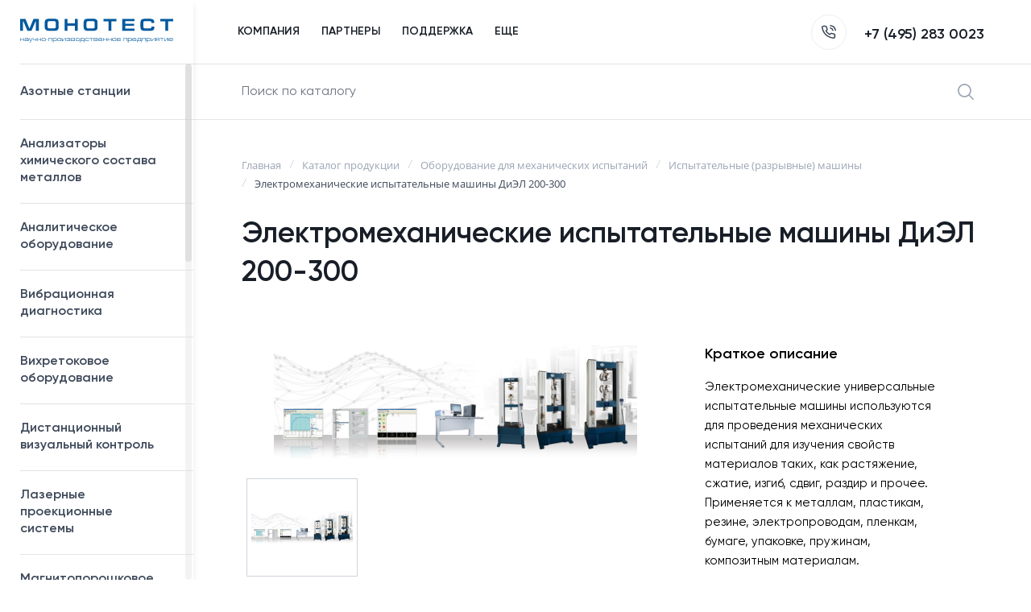

--- FILE ---
content_type: text/html; charset=UTF-8
request_url: https://monotest.ru/catalog/tovar/elektromekhanicheskie_ispytatelnye_mashiny_diel_200_300/
body_size: 14592
content:

<!DOCTYPE html>
<html xml:lang="ru" lang="ru">
<head>
	<title>Электромеханические испытательные машины ДиЭЛ 200-300</title>
	<meta http-equiv="X-UA-Compatible" content="IE=edge" />
	<meta name="viewport" content="user-scalable=no, initial-scale=1.0, maximum-scale=1.0, width=device-width">
	<link rel="shortcut icon" type="image/x-icon" href="/bitrix/templates/monotest/img/faviocn.svg" />
	<link rel="icon" href="favicon.svg">

	
	<meta http-equiv="Content-Type" content="text/html; charset=UTF-8" />
<meta name="robots" content="index, follow" />
<meta name="keywords" content="каталог продукции" />
<meta name="description" content="Каталог продукции" />
<link href="/bitrix/js/ui/bootstrap4/css/bootstrap.min.css?1645440833146519" type="text/css"  rel="stylesheet" />
<link href="/bitrix/js/ui/design-tokens/dist/ui.design-tokens.min.css?170264839822911" type="text/css"  rel="stylesheet" />
<link href="/bitrix/js/ui/fonts/opensans/ui.font.opensans.min.css?17026479042320" type="text/css"  rel="stylesheet" />
<link href="/bitrix/js/main/popup/dist/main.popup.bundle.min.css?170264830226598" type="text/css"  rel="stylesheet" />
<link href="/bitrix/cache/css/s1/monotest/page_7dd1e4d98c13467123d630b5669ba0bf/page_7dd1e4d98c13467123d630b5669ba0bf_v1.css?170264984023769" type="text/css"  rel="stylesheet" />
<link href="/bitrix/cache/css/s1/monotest/template_e02226b4d9ba24edf9060e69721e1546/template_e02226b4d9ba24edf9060e69721e1546_v1.css?1702648968127290" type="text/css"  data-template-style="true" rel="stylesheet" />
<script type="text/javascript">if(!window.BX)window.BX={};if(!window.BX.message)window.BX.message=function(mess){if(typeof mess==='object'){for(let i in mess) {BX.message[i]=mess[i];} return true;}};</script>
<script type="text/javascript">(window.BX||top.BX).message({'JS_CORE_LOADING':'Загрузка...','JS_CORE_NO_DATA':'- Нет данных -','JS_CORE_WINDOW_CLOSE':'Закрыть','JS_CORE_WINDOW_EXPAND':'Развернуть','JS_CORE_WINDOW_NARROW':'Свернуть в окно','JS_CORE_WINDOW_SAVE':'Сохранить','JS_CORE_WINDOW_CANCEL':'Отменить','JS_CORE_WINDOW_CONTINUE':'Продолжить','JS_CORE_H':'ч','JS_CORE_M':'м','JS_CORE_S':'с','JSADM_AI_HIDE_EXTRA':'Скрыть лишние','JSADM_AI_ALL_NOTIF':'Показать все','JSADM_AUTH_REQ':'Требуется авторизация!','JS_CORE_WINDOW_AUTH':'Войти','JS_CORE_IMAGE_FULL':'Полный размер'});</script>

<script type="text/javascript" src="/bitrix/js/main/core/core.min.js?1702648429221146"></script>

<script>BX.setJSList(['/bitrix/js/main/core/core_ajax.js','/bitrix/js/main/core/core_promise.js','/bitrix/js/main/polyfill/promise/js/promise.js','/bitrix/js/main/loadext/loadext.js','/bitrix/js/main/loadext/extension.js','/bitrix/js/main/polyfill/promise/js/promise.js','/bitrix/js/main/polyfill/find/js/find.js','/bitrix/js/main/polyfill/includes/js/includes.js','/bitrix/js/main/polyfill/matches/js/matches.js','/bitrix/js/ui/polyfill/closest/js/closest.js','/bitrix/js/main/polyfill/fill/main.polyfill.fill.js','/bitrix/js/main/polyfill/find/js/find.js','/bitrix/js/main/polyfill/matches/js/matches.js','/bitrix/js/main/polyfill/core/dist/polyfill.bundle.js','/bitrix/js/main/core/core.js','/bitrix/js/main/polyfill/intersectionobserver/js/intersectionobserver.js','/bitrix/js/main/lazyload/dist/lazyload.bundle.js','/bitrix/js/main/polyfill/core/dist/polyfill.bundle.js','/bitrix/js/main/parambag/dist/parambag.bundle.js']);
</script>
<script type="text/javascript">(window.BX||top.BX).message({'LANGUAGE_ID':'ru','FORMAT_DATE':'DD.MM.YYYY','FORMAT_DATETIME':'DD.MM.YYYY HH:MI:SS','COOKIE_PREFIX':'BITRIX_SM','SERVER_TZ_OFFSET':'10800','UTF_MODE':'Y','SITE_ID':'s1','SITE_DIR':'/','USER_ID':'','SERVER_TIME':'1769913426','USER_TZ_OFFSET':'0','USER_TZ_AUTO':'Y','bitrix_sessid':'eefdbbb9dca30b5d56ce3b1d158698d3'});</script>


<script type="text/javascript"  src="/bitrix/cache/js/s1/monotest/kernel_main/kernel_main_v1.js?1702649238154480"></script>
<script type="text/javascript" src="/bitrix/js/main/jquery/jquery-3.6.0.min.js?170264785589501"></script>
<script type="text/javascript" src="/bitrix/js/ui/bootstrap4/js/bootstrap.min.js?164544083354924"></script>
<script type="text/javascript" src="/bitrix/js/main/popup/dist/main.popup.bundle.min.js?170264843165711"></script>
<script type="text/javascript">BX.setJSList(['/bitrix/js/main/core/core_fx.js','/bitrix/js/main/session.js','/bitrix/js/main/pageobject/pageobject.js','/bitrix/js/main/core/core_window.js','/bitrix/js/main/date/main.date.js','/bitrix/js/main/core/core_date.js','/bitrix/js/main/utils.js','/bitrix/templates/monotest/components/bitrix/catalog.element/detail_element/script.js','/bitrix/templates/monotest/js/jquery-3.5.1.min.js','/bitrix/templates/monotest/js/slick.min.js','/bitrix/templates/monotest/js/jquery.scrollbar.min.js','/bitrix/templates/monotest/js/jquery.maskedinput.js','/bitrix/templates/monotest/js/script.js','/bitrix/components/bitrix/search.title/script.js']);</script>
<script type="text/javascript">BX.setCSSList(['/bitrix/templates/monotest/components/bitrix/catalog/catalog/style.css','/bitrix/templates/monotest/components/bitrix/catalog.element/detail_element/style.css','/bitrix/templates/monotest/css/reset.css','/bitrix/templates/monotest/css/fonts.css','/bitrix/templates/monotest/css/slick.css','/bitrix/templates/monotest/css/slick-theme.css','/bitrix/templates/monotest/css/jquery.scrollbar.css','/bitrix/templates/monotest/css/scrollbar.css','/bitrix/templates/monotest/css/style.css','/bitrix/templates/monotest/components/bitrix/menu/menu_top/style.css','/bitrix/templates/monotest/components/bitrix/catalog.section.list/menu_left/style.css','/bitrix/templates/monotest/components/bitrix/search.title/top_search/style.css','/bitrix/templates/monotest/components/bitrix/breadcrumb/breadcrumb/style.css','/bitrix/templates/monotest/components/bitrix/menu/dop_menu/style.css','/bitrix/templates/monotest/components/bitrix/menu/footer_menu/style.css','/bitrix/templates/monotest/components/bitrix/menu/mobal_menu/style.css']);</script>
<script src='//code.jivosite.com/widget/TT2iZyr9G4' async></script>



<script type="text/javascript"  src="/bitrix/cache/js/s1/monotest/template_0a55635f4451bca8d94298a8e6e458ae/template_0a55635f4451bca8d94298a8e6e458ae_v1.js?1702648968172655"></script>
<script type="text/javascript"  src="/bitrix/cache/js/s1/monotest/page_9a68fa0547949db21b625209d929d05f/page_9a68fa0547949db21b625209d929d05f_v1.js?170264984059112"></script>
<script type="text/javascript">var _ba = _ba || []; _ba.push(["aid", "d25f4c50ed98c2ad2c1887e3a0d1bfea"]); _ba.push(["host", "monotest.ru"]); (function() {var ba = document.createElement("script"); ba.type = "text/javascript"; ba.async = true;ba.src = (document.location.protocol == "https:" ? "https://" : "http://") + "bitrix.info/ba.js";var s = document.getElementsByTagName("script")[0];s.parentNode.insertBefore(ba, s);})();</script>


</head>
<body>
  <div id="panel"></div>
    <header class="header ">
		<div class="header_main_mob">
			<button class="header_main_mob_btn" type="button" name="button">
				<span></span>
				<span></span>
				<span></span>
			</button>
			<a class="header_main_mob_logo" href="/">
				<img src="/bitrix/templates/monotest/img/logo.svg" alt="">
			</a>
			<a href="/search/index.php">
				<svg xmlns="http://www.w3.org/2000/svg" width="19.768" height="19.768" viewBox="0 0 19.768 19.768"><g transform="translate(-11 -11)" style="isolation:isolate"><path d="M30.526,29.364l-4.752-4.752a8.324,8.324,0,1,0-1.166,1.166l4.752,4.748a.823.823,0,1,0,1.166-1.162ZM19.331,26a6.675,6.675,0,1,1,6.677-6.673A6.681,6.681,0,0,1,19.331,26Z" transform="translate(0 0)" fill="#181e27"/></g></svg>
			</a>
		</div>
    <div class="header_main">
      <div class="header_main_menu">
        
<ul class="top_menu">

			<li class=""><a href="/company/">
			<span>Компания</span>
		</a></li>
	
			<li class=""><a href="/partners/">
			<span>Партнеры</span>
		</a></li>
	
			<li class=""><a href="/support/">
			<span>Поддержка</span>
		</a></li>
	
			<li class="plash_hide"><a href="/dealers/">
			<span>Дилерам</span>
		</a></li>
	
			<li class="plash_hide"><a href="/news/">
			<span>Новости</span>
		</a></li>
	
			<li class="plash_hide"><a href="/contacts/">
			<span>Контакты</span>
		</a></li>
	
<li class="top_menu_plash">
	<a href="#">Еще</a>
	<div class="top_menu_plash_box">
						<a href="/dealers/">
					<span>Дилерам</span>
				</a>
							<a href="/news/">
					<span>Новости</span>
				</a>
							<a href="/contacts/">
					<span>Контакты</span>
				</a>
				</div>
</li>
</ul>
      </div>
      <div class="header_main_info">
        <div class="header_main_info_time">
          ПН-ПТ 9:00-18:00
        </div>
        <div class="header_main_info_phone">
          <a class="header_main_info_phone_link" href="tel:+74952830023">
						<span class="header_main_info_phone_link_ico">
							<svg xmlns="http://www.w3.org/2000/svg" width="17.409" height="17.439" viewBox="0 0 17.409 17.439"><path d="M12.972,4.531a3.789,3.789,0,0,1,2.993,2.993M12.972,1.5A6.82,6.82,0,0,1,19,7.517m-.758,6.047v2.273a1.516,1.516,0,0,1-1.652,1.516,15,15,0,0,1-6.54-2.326A14.777,14.777,0,0,1,5.5,10.48,15,15,0,0,1,3.174,3.91,1.516,1.516,0,0,1,4.682,2.258H6.955a1.516,1.516,0,0,1,1.516,1.3A9.73,9.73,0,0,0,9,5.691a1.516,1.516,0,0,1-.341,1.6L7.7,8.252A12.125,12.125,0,0,0,12.245,12.8l.962-.962a1.516,1.516,0,0,1,1.6-.341,9.73,9.73,0,0,0,2.129.53A1.516,1.516,0,0,1,18.239,13.564Z" transform="translate(-2.417 -0.672)" fill="none" stroke="" stroke-linecap="round" stroke-linejoin="round" stroke-width="1.5"/></svg>
						</span>
            +7 (495) 283 0023
          </a>
        </div>
      </div>
    </div>
    <div class="header_left">
      <div class="header_left_logo">
        <a class="" href="/">
          <img src="/bitrix/templates/monotest/img/logo.svg" alt="">
        </a>
      </div>
			<div class="header_left_mobile">
				<a class="header_left_mobile_btn" href="#">
					<svg xmlns="http://www.w3.org/2000/svg" width="17.611" height="17.611" viewBox="0 0 17.611 17.611"><g style="isolation:isolate"><path d="M7.931,1.8A1.8,1.8,0,0,0,6.134,0H1.848A1.8,1.8,0,0,0,.05,1.8V6.078a1.8,1.8,0,0,0,1.8,1.8H6.128a1.8,1.8,0,0,0,1.8-1.8V1.8ZM6.555,6.084a.424.424,0,0,1-.421.421H1.848a.424.424,0,0,1-.421-.421V1.8a.424.424,0,0,1,.421-.421H6.128A.424.424,0,0,1,6.55,1.8V6.084Z" transform="translate(-0.05 0)" fill="#181e27"/><path d="M7.931,175.1a1.8,1.8,0,0,0-1.8-1.8H1.848a1.8,1.8,0,0,0-1.8,1.8v4.281a1.8,1.8,0,0,0,1.8,1.8H6.128a1.8,1.8,0,0,0,1.8-1.8V175.1Zm-1.376,4.281a.424.424,0,0,1-.421.421H1.848a.424.424,0,0,1-.421-.421V175.1a.424.424,0,0,1,.421-.421H6.128a.424.424,0,0,1,.421.421v4.281Z" transform="translate(-0.05 -163.565)" fill="#181e27"/><path d="M173.35,179.378a1.8,1.8,0,0,0,1.8,1.8h4.281a1.8,1.8,0,0,0,1.8-1.8V175.1a1.8,1.8,0,0,0-1.8-1.8h-4.281a1.8,1.8,0,0,0-1.8,1.8v4.281Zm1.376-4.281a.424.424,0,0,1,.421-.421h4.281a.424.424,0,0,1,.421.421v4.281a.424.424,0,0,1-.421.421h-4.281a.424.424,0,0,1-.421-.421V175.1Z" transform="translate(-163.615 -163.565)" fill="#181e27"/><path d="M173.35,1.8V6.078a1.8,1.8,0,0,0,1.8,1.8h4.281a1.8,1.8,0,0,0,1.8-1.8V1.8a1.8,1.8,0,0,0-1.8-1.8h-4.281A1.8,1.8,0,0,0,173.35,1.8Zm1.376,0a.424.424,0,0,1,.421-.421h4.281a.424.424,0,0,1,.421.421V6.078a.424.424,0,0,1-.421.421h-4.281a.424.424,0,0,1-.421-.421V1.8Z" transform="translate(-163.615 0)" fill="#181e27"/></g></svg>
					<span class="header_left_mobile_btn_text">Каталог продукции</span>
				</a>
			</div>
      <div class="header_left_menu">
        <div class="leftNew_box_dop_fon"></div>
<div class="leftNew">
			<div class="leftNew_box dop">
			<a class="leftNew_box_linkOne" href="/catalog/azotnye_stantsii/">
				Азотные станции								<svg xmlns="http://www.w3.org/2000/svg" width="6.633" height="10.741" viewBox="0 0 6.633 10.741"><path d="M12,17.729l4.1-4.109L12,9.512,13.262,8.25l5.371,5.371-5.371,5.371Z" transform="translate(-12 -8.25)" fill="#fff"/></svg>
							</a>
			<div class="leftNew_box_dop">
				<div class="leftNew_box_dop_content">
					<a class="leftNew_box_lintitle" href="/catalog/azotnye_stantsii/">
						Азотные станции						<svg xmlns="http://www.w3.org/2000/svg" width="6.136" height="9.937" viewBox="0 0 6.136 9.937"><path d="M12,17.019l3.792-3.8L12,9.418,13.168,8.25l4.968,4.968-4.968,4.968Z" transform="translate(-12 -8.25)" fill="#9ca6b5"/></svg>
					</a>
											<a class="leftNew_box_item" href="/catalog/azotnye_stantsii/membrannye_azotnye_stantsii/">
							Мембранные азотные станции						</a>
									</div>
			</div>
			<!-- <pre></pre> -->
		</div>
			<div class="leftNew_box dop">
			<a class="leftNew_box_linkOne" href="/catalog/analizatory_khimicheskogo_sostava_metallov/">
				Анализаторы химического состава металлов								<svg xmlns="http://www.w3.org/2000/svg" width="6.633" height="10.741" viewBox="0 0 6.633 10.741"><path d="M12,17.729l4.1-4.109L12,9.512,13.262,8.25l5.371,5.371-5.371,5.371Z" transform="translate(-12 -8.25)" fill="#fff"/></svg>
							</a>
			<div class="leftNew_box_dop">
				<div class="leftNew_box_dop_content">
					<a class="leftNew_box_lintitle" href="/catalog/analizatory_khimicheskogo_sostava_metallov/">
						Анализаторы химического состава металлов						<svg xmlns="http://www.w3.org/2000/svg" width="6.136" height="9.937" viewBox="0 0 6.136 9.937"><path d="M12,17.019l3.792-3.8L12,9.418,13.168,8.25l4.968,4.968-4.968,4.968Z" transform="translate(-12 -8.25)" fill="#9ca6b5"/></svg>
					</a>
											<a class="leftNew_box_item" href="/catalog/analizatory_khimicheskogo_sostava_metallov/portativnye_analizatory/">
							Портативные анализаторы						</a>
											<a class="leftNew_box_item" href="/catalog/analizatory_khimicheskogo_sostava_metallov/statsionarnye_analizatory/">
							Стационарные анализаторы						</a>
									</div>
			</div>
			<!-- <pre></pre> -->
		</div>
			<div class="leftNew_box dop">
			<a class="leftNew_box_linkOne" href="/catalog/analiticheskoe_oborudovanie/">
				Аналитическое  оборудование								<svg xmlns="http://www.w3.org/2000/svg" width="6.633" height="10.741" viewBox="0 0 6.633 10.741"><path d="M12,17.729l4.1-4.109L12,9.512,13.262,8.25l5.371,5.371-5.371,5.371Z" transform="translate(-12 -8.25)" fill="#fff"/></svg>
							</a>
			<div class="leftNew_box_dop">
				<div class="leftNew_box_dop_content">
					<a class="leftNew_box_lintitle" href="/catalog/analiticheskoe_oborudovanie/">
						Аналитическое  оборудование						<svg xmlns="http://www.w3.org/2000/svg" width="6.136" height="9.937" viewBox="0 0 6.136 9.937"><path d="M12,17.019l3.792-3.8L12,9.418,13.168,8.25l4.968,4.968-4.968,4.968Z" transform="translate(-12 -8.25)" fill="#9ca6b5"/></svg>
					</a>
											<a class="leftNew_box_item" href="/catalog/analiticheskoe_oborudovanie/ph_metry_ionomery/">
							pH-метры/иономеры						</a>
											<a class="leftNew_box_item" href="/catalog/analiticheskoe_oborudovanie/analizatory_voltamperometricheskie/">
							Анализаторы  вольтамперометрические						</a>
											<a class="leftNew_box_item" href="/catalog/analiticheskoe_oborudovanie/analizatory_vlazhnosti/">
							Анализаторы влажности						</a>
											<a class="leftNew_box_item" href="/catalog/analiticheskoe_oborudovanie/analiticheskie_vesy/">
							Аналитические весы						</a>
											<a class="leftNew_box_item" href="/catalog/analiticheskoe_oborudovanie/atomnaya_spektroskopiya/">
							Атомная спектроскопия						</a>
											<a class="leftNew_box_item" href="/catalog/analiticheskoe_oborudovanie/vlagomery/">
							Влагомеры						</a>
											<a class="leftNew_box_item" href="/catalog/analiticheskoe_oborudovanie/gazovaya_khromatografiya/">
							Газовая хроматография						</a>
											<a class="leftNew_box_item" href="/catalog/analiticheskoe_oborudovanie/zhidkostnaya_khromatografiya/">
							Жидкостная  хроматография						</a>
											<a class="leftNew_box_item" href="/catalog/analiticheskoe_oborudovanie/laboratornye_vesy/">
							Лабораторные весы						</a>
											<a class="leftNew_box_item" href="/catalog/analiticheskoe_oborudovanie/mass_spektrometriya/">
							Масс-спектрометрия						</a>
											<a class="leftNew_box_item" href="/catalog/analiticheskoe_oborudovanie/molekulyarnaya_spektrometriya/">
							Молекулярная спектрометрия						</a>
											<a class="leftNew_box_item" href="/catalog/analiticheskoe_oborudovanie/plity_nagrevatelnye_s_dyuralevoy_poverkhnostyu/">
							Плиты нагревательные с дюралевой поверхностью						</a>
											<a class="leftNew_box_item" href="/catalog/analiticheskoe_oborudovanie/pribory_obnaruzheniya_utechek/">
							Приборы обнаружения утечек						</a>
											<a class="leftNew_box_item" href="/catalog/analiticheskoe_oborudovanie/sistemy_elektroforeza/">
							Системы электрофореза						</a>
									</div>
			</div>
			<!-- <pre></pre> -->
		</div>
			<div class="leftNew_box ">
			<a class="leftNew_box_linkOne" href="/catalog/vibratsionnaya_diagnostika/">
				Вибрационная  диагностика							</a>
			<div class="leftNew_box_dop">
				<div class="leftNew_box_dop_content">
					<a class="leftNew_box_lintitle" href="/catalog/vibratsionnaya_diagnostika/">
						Вибрационная  диагностика						<svg xmlns="http://www.w3.org/2000/svg" width="6.136" height="9.937" viewBox="0 0 6.136 9.937"><path d="M12,17.019l3.792-3.8L12,9.418,13.168,8.25l4.968,4.968-4.968,4.968Z" transform="translate(-12 -8.25)" fill="#9ca6b5"/></svg>
					</a>
									</div>
			</div>
			<!-- <pre></pre> -->
		</div>
			<div class="leftNew_box ">
			<a class="leftNew_box_linkOne" href="/catalog/vikhretokovoe_oborudovanie/">
				Вихретоковое  оборудование							</a>
			<div class="leftNew_box_dop">
				<div class="leftNew_box_dop_content">
					<a class="leftNew_box_lintitle" href="/catalog/vikhretokovoe_oborudovanie/">
						Вихретоковое  оборудование						<svg xmlns="http://www.w3.org/2000/svg" width="6.136" height="9.937" viewBox="0 0 6.136 9.937"><path d="M12,17.019l3.792-3.8L12,9.418,13.168,8.25l4.968,4.968-4.968,4.968Z" transform="translate(-12 -8.25)" fill="#9ca6b5"/></svg>
					</a>
									</div>
			</div>
			<!-- <pre></pre> -->
		</div>
			<div class="leftNew_box dop">
			<a class="leftNew_box_linkOne" href="/catalog/distantsionnyy_vizualnyy_kontrol/">
				Дистанционный визуальный контроль								<svg xmlns="http://www.w3.org/2000/svg" width="6.633" height="10.741" viewBox="0 0 6.633 10.741"><path d="M12,17.729l4.1-4.109L12,9.512,13.262,8.25l5.371,5.371-5.371,5.371Z" transform="translate(-12 -8.25)" fill="#fff"/></svg>
							</a>
			<div class="leftNew_box_dop">
				<div class="leftNew_box_dop_content">
					<a class="leftNew_box_lintitle" href="/catalog/distantsionnyy_vizualnyy_kontrol/">
						Дистанционный визуальный контроль						<svg xmlns="http://www.w3.org/2000/svg" width="6.136" height="9.937" viewBox="0 0 6.136 9.937"><path d="M12,17.019l3.792-3.8L12,9.418,13.168,8.25l4.968,4.968-4.968,4.968Z" transform="translate(-12 -8.25)" fill="#9ca6b5"/></svg>
					</a>
											<a class="leftNew_box_item" href="/catalog/distantsionnyy_vizualnyy_kontrol/videoendoskopy/">
							Видеоэндоскопы						</a>
											<a class="leftNew_box_item" href="/catalog/distantsionnyy_vizualnyy_kontrol/zhestkie_endoskopy/">
							Жесткие эндоскопы						</a>
											<a class="leftNew_box_item" href="/catalog/distantsionnyy_vizualnyy_kontrol/instrument_dlya_izvlecheniya/">
							Инструмент для извлечения						</a>
											<a class="leftNew_box_item" href="/catalog/distantsionnyy_vizualnyy_kontrol/kamery_promyshlennogo_nablyudeniya/">
							Камеры промышленного наблюдения						</a>
											<a class="leftNew_box_item" href="/catalog/distantsionnyy_vizualnyy_kontrol/optovolokonnye_endoskopy/">
							Оптоволоконные эндоскопы						</a>
											<a class="leftNew_box_item" href="/catalog/distantsionnyy_vizualnyy_kontrol/protalkivaemye_kamery/">
							Проталкиваемые камеры						</a>
									</div>
			</div>
			<!-- <pre></pre> -->
		</div>
			<div class="leftNew_box ">
			<a class="leftNew_box_linkOne" href="/catalog/lazernye_proektsionnye__sistemy/">
				Лазерные проекционные  системы							</a>
			<div class="leftNew_box_dop">
				<div class="leftNew_box_dop_content">
					<a class="leftNew_box_lintitle" href="/catalog/lazernye_proektsionnye__sistemy/">
						Лазерные проекционные  системы						<svg xmlns="http://www.w3.org/2000/svg" width="6.136" height="9.937" viewBox="0 0 6.136 9.937"><path d="M12,17.019l3.792-3.8L12,9.418,13.168,8.25l4.968,4.968-4.968,4.968Z" transform="translate(-12 -8.25)" fill="#9ca6b5"/></svg>
					</a>
									</div>
			</div>
			<!-- <pre></pre> -->
		</div>
			<div class="leftNew_box dop">
			<a class="leftNew_box_linkOne" href="/catalog/magnitoporoshkovoe_oborudovanie/">
				Магнитопорошковое оборудование								<svg xmlns="http://www.w3.org/2000/svg" width="6.633" height="10.741" viewBox="0 0 6.633 10.741"><path d="M12,17.729l4.1-4.109L12,9.512,13.262,8.25l5.371,5.371-5.371,5.371Z" transform="translate(-12 -8.25)" fill="#fff"/></svg>
							</a>
			<div class="leftNew_box_dop">
				<div class="leftNew_box_dop_content">
					<a class="leftNew_box_lintitle" href="/catalog/magnitoporoshkovoe_oborudovanie/">
						Магнитопорошковое оборудование						<svg xmlns="http://www.w3.org/2000/svg" width="6.136" height="9.937" viewBox="0 0 6.136 9.937"><path d="M12,17.019l3.792-3.8L12,9.418,13.168,8.25l4.968,4.968-4.968,4.968Z" transform="translate(-12 -8.25)" fill="#9ca6b5"/></svg>
					</a>
											<a class="leftNew_box_item" href="/catalog/magnitoporoshkovoe_oborudovanie/defektoskopy_magnitoporoshkovye/">
							Дефектоскопы магнитопорошковые						</a>
									</div>
			</div>
			<!-- <pre></pre> -->
		</div>
			<div class="leftNew_box ">
			<a class="leftNew_box_linkOne" href="/catalog/mayatnikovye_kopry/">
				Маятниковые копры							</a>
			<div class="leftNew_box_dop">
				<div class="leftNew_box_dop_content">
					<a class="leftNew_box_lintitle" href="/catalog/mayatnikovye_kopry/">
						Маятниковые копры						<svg xmlns="http://www.w3.org/2000/svg" width="6.136" height="9.937" viewBox="0 0 6.136 9.937"><path d="M12,17.019l3.792-3.8L12,9.418,13.168,8.25l4.968,4.968-4.968,4.968Z" transform="translate(-12 -8.25)" fill="#9ca6b5"/></svg>
					</a>
									</div>
			</div>
			<!-- <pre></pre> -->
		</div>
			<div class="leftNew_box ">
			<a class="leftNew_box_linkOne" href="/catalog/mobilnye_laboratorii/">
				Мобильные лаборатории							</a>
			<div class="leftNew_box_dop">
				<div class="leftNew_box_dop_content">
					<a class="leftNew_box_lintitle" href="/catalog/mobilnye_laboratorii/">
						Мобильные лаборатории						<svg xmlns="http://www.w3.org/2000/svg" width="6.136" height="9.937" viewBox="0 0 6.136 9.937"><path d="M12,17.019l3.792-3.8L12,9.418,13.168,8.25l4.968,4.968-4.968,4.968Z" transform="translate(-12 -8.25)" fill="#9ca6b5"/></svg>
					</a>
									</div>
			</div>
			<!-- <pre></pre> -->
		</div>
			<div class="leftNew_box dop">
			<a class="leftNew_box_linkOne" href="/catalog/oborudovanie_dlya_mekhanicheskikh_ispytaniy/">
				Оборудование для механических испытаний								<svg xmlns="http://www.w3.org/2000/svg" width="6.633" height="10.741" viewBox="0 0 6.633 10.741"><path d="M12,17.729l4.1-4.109L12,9.512,13.262,8.25l5.371,5.371-5.371,5.371Z" transform="translate(-12 -8.25)" fill="#fff"/></svg>
							</a>
			<div class="leftNew_box_dop">
				<div class="leftNew_box_dop_content">
					<a class="leftNew_box_lintitle" href="/catalog/oborudovanie_dlya_mekhanicheskikh_ispytaniy/">
						Оборудование для механических испытаний						<svg xmlns="http://www.w3.org/2000/svg" width="6.136" height="9.937" viewBox="0 0 6.136 9.937"><path d="M12,17.019l3.792-3.8L12,9.418,13.168,8.25l4.968,4.968-4.968,4.968Z" transform="translate(-12 -8.25)" fill="#9ca6b5"/></svg>
					</a>
											<a class="leftNew_box_item" href="/catalog/oborudovanie_dlya_mekhanicheskikh_ispytaniy/ispytatelnye_razryvnye_mashiny/">
							 Испытательные (разрывные) машины						</a>
											<a class="leftNew_box_item" href="/catalog/oborudovanie_dlya_mekhanicheskikh_ispytaniy/gidravlicheskie_test_sistemy/">
							Машины испытательные сервогидравлические						</a>
									</div>
			</div>
			<!-- <pre></pre> -->
		</div>
			<div class="leftNew_box dop">
			<a class="leftNew_box_linkOne" href="/catalog/oborudovanie_dlya_probopodgotovki/">
				Оборудование для пробоподготовки								<svg xmlns="http://www.w3.org/2000/svg" width="6.633" height="10.741" viewBox="0 0 6.633 10.741"><path d="M12,17.729l4.1-4.109L12,9.512,13.262,8.25l5.371,5.371-5.371,5.371Z" transform="translate(-12 -8.25)" fill="#fff"/></svg>
							</a>
			<div class="leftNew_box_dop">
				<div class="leftNew_box_dop_content">
					<a class="leftNew_box_lintitle" href="/catalog/oborudovanie_dlya_probopodgotovki/">
						Оборудование для пробоподготовки						<svg xmlns="http://www.w3.org/2000/svg" width="6.136" height="9.937" viewBox="0 0 6.136 9.937"><path d="M12,17.019l3.792-3.8L12,9.418,13.168,8.25l4.968,4.968-4.968,4.968Z" transform="translate(-12 -8.25)" fill="#9ca6b5"/></svg>
					</a>
											<a class="leftNew_box_item" href="/catalog/oborudovanie_dlya_probopodgotovki/ultrazvukovye_ochistiteli_dlya_probopodgotovki/">
							 Ультразвуковые очистители для пробоподготовки						</a>
											<a class="leftNew_box_item" href="/catalog/oborudovanie_dlya_probopodgotovki/oborudovanie_dlya_goryachey_i_kholodnoy_zapressovki/">
							Оборудование для горячей и холодной запрессовки						</a>
											<a class="leftNew_box_item" href="/catalog/oborudovanie_dlya_probopodgotovki/otreznye_stanki/">
							Отрезные станки						</a>
											<a class="leftNew_box_item" href="/catalog/oborudovanie_dlya_probopodgotovki/frezerovalno_polirovalnye_mashiny/">
							Фрезеровально-полировальные машины						</a>
											<a class="leftNew_box_item" href="/catalog/oborudovanie_dlya_probopodgotovki/shlifovalno_polirovalnye_mashiny/">
							Шлифовально-полировальные машины						</a>
									</div>
			</div>
			<!-- <pre></pre> -->
		</div>
			<div class="leftNew_box dop">
			<a class="leftNew_box_linkOne" href="/catalog/oborudovanie_i_raskhodnye_materialy_helling/">
				Оборудование и расходные материалы Helling								<svg xmlns="http://www.w3.org/2000/svg" width="6.633" height="10.741" viewBox="0 0 6.633 10.741"><path d="M12,17.729l4.1-4.109L12,9.512,13.262,8.25l5.371,5.371-5.371,5.371Z" transform="translate(-12 -8.25)" fill="#fff"/></svg>
							</a>
			<div class="leftNew_box_dop">
				<div class="leftNew_box_dop_content">
					<a class="leftNew_box_lintitle" href="/catalog/oborudovanie_i_raskhodnye_materialy_helling/">
						Оборудование и расходные материалы Helling						<svg xmlns="http://www.w3.org/2000/svg" width="6.136" height="9.937" viewBox="0 0 6.136 9.937"><path d="M12,17.019l3.792-3.8L12,9.418,13.168,8.25l4.968,4.968-4.968,4.968Z" transform="translate(-12 -8.25)" fill="#9ca6b5"/></svg>
					</a>
											<a class="leftNew_box_item" href="/catalog/oborudovanie_i_raskhodnye_materialy_helling/aerozolnye_sistemy/">
							 Аэрозольные системы						</a>
											<a class="leftNew_box_item" href="/catalog/oborudovanie_i_raskhodnye_materialy_helling/vizualnyy_kontrol/">
							 Визуальный контроль						</a>
											<a class="leftNew_box_item" href="/catalog/oborudovanie_i_raskhodnye_materialy_helling/kontrol_germetichnosti/">
							 Контроль герметичности						</a>
											<a class="leftNew_box_item" href="/catalog/oborudovanie_i_raskhodnye_materialy_helling/rentgenovskiy_kontrol/">
							 Рентгеновский контроль						</a>
											<a class="leftNew_box_item" href="/catalog/oborudovanie_i_raskhodnye_materialy_helling/ultrafioletovye_istochniki/">
							 Ультрафиолетовые источники						</a>
											<a class="leftNew_box_item" href="/catalog/oborudovanie_i_raskhodnye_materialy_helling/izmeritelnye_pribory/">
							Измерительные приборы						</a>
											<a class="leftNew_box_item" href="/catalog/oborudovanie_i_raskhodnye_materialy_helling/kapillyarnyy_kontrol/">
							Капиллярный контроль						</a>
											<a class="leftNew_box_item" href="/catalog/oborudovanie_i_raskhodnye_materialy_helling/magnitoporoshkovyy_kontrol_/">
							Магнитопорошковый контроль 						</a>
											<a class="leftNew_box_item" href="/catalog/oborudovanie_i_raskhodnye_materialy_helling/opredelenie_temperatury/">
							Определение температуры						</a>
											<a class="leftNew_box_item" href="/catalog/oborudovanie_i_raskhodnye_materialy_helling/svarochnaya_tekhnika/">
							Сварочная техника						</a>
											<a class="leftNew_box_item" href="/catalog/oborudovanie_i_raskhodnye_materialy_helling/ultrazvukovoy_kontrol_helling/">
							Ультразвуковой контроль Helling						</a>
									</div>
			</div>
			<!-- <pre></pre> -->
		</div>
			<div class="leftNew_box dop">
			<a class="leftNew_box_linkOne" href="/catalog/promyshlennaya_metrologiya/">
				Промышленная метрология								<svg xmlns="http://www.w3.org/2000/svg" width="6.633" height="10.741" viewBox="0 0 6.633 10.741"><path d="M12,17.729l4.1-4.109L12,9.512,13.262,8.25l5.371,5.371-5.371,5.371Z" transform="translate(-12 -8.25)" fill="#fff"/></svg>
							</a>
			<div class="leftNew_box_dop">
				<div class="leftNew_box_dop_content">
					<a class="leftNew_box_lintitle" href="/catalog/promyshlennaya_metrologiya/">
						Промышленная метрология						<svg xmlns="http://www.w3.org/2000/svg" width="6.136" height="9.937" viewBox="0 0 6.136 9.937"><path d="M12,17.019l3.792-3.8L12,9.418,13.168,8.25l4.968,4.968-4.968,4.968Z" transform="translate(-12 -8.25)" fill="#9ca6b5"/></svg>
					</a>
											<a class="leftNew_box_item" href="/catalog/promyshlennaya_metrologiya/portalnye_koordinatno_izmeritelnye_mashiny/">
							 Портальные координатно-измерительные машины						</a>
											<a class="leftNew_box_item" href="/catalog/promyshlennaya_metrologiya/programmnoe_obespechenie_dlya_koordinatno_izmeritelnykh_mashin/">
							 Программное обеспечение для координатно-измерительных машин						</a>
											<a class="leftNew_box_item" href="/catalog/promyshlennaya_metrologiya/koordinatno_izmeritelnye_mashiny_stoechnogo_tipa/">
							Координатно-измерительные машины стоечного типа						</a>
											<a class="leftNew_box_item" href="/catalog/promyshlennaya_metrologiya/koordinatno_izmeritelnye_mashiny_taktilno_opticheskogo_kontrolya/">
							Координатно-измерительные машины тактильно-оптического контроля						</a>
											<a class="leftNew_box_item" href="/catalog/promyshlennaya_metrologiya/krupnogabaritnye_koordinatno_izmeritelnye_mashiny/">
							Крупногабаритные координатно-измерительные машины						</a>
											<a class="leftNew_box_item" href="/catalog/promyshlennaya_metrologiya/metrotomograf/">
							Метротомограф						</a>
											<a class="leftNew_box_item" href="/catalog/promyshlennaya_metrologiya/formoizmeritelnoe_oborudovanie/">
							Формоизмерительное оборудование						</a>
											<a class="leftNew_box_item" href="/catalog/promyshlennaya_metrologiya/tsekhovye_koordinatno_izmeritelnye_mashiny/">
							Цеховые координатно-измерительные машины						</a>
									</div>
			</div>
			<!-- <pre></pre> -->
		</div>
			<div class="leftNew_box dop">
			<a class="leftNew_box_linkOne" href="/catalog/rentgenovskoe_oborudovanie/">
				Рентгеновское оборудование								<svg xmlns="http://www.w3.org/2000/svg" width="6.633" height="10.741" viewBox="0 0 6.633 10.741"><path d="M12,17.729l4.1-4.109L12,9.512,13.262,8.25l5.371,5.371-5.371,5.371Z" transform="translate(-12 -8.25)" fill="#fff"/></svg>
							</a>
			<div class="leftNew_box_dop">
				<div class="leftNew_box_dop_content">
					<a class="leftNew_box_lintitle" href="/catalog/rentgenovskoe_oborudovanie/">
						Рентгеновское оборудование						<svg xmlns="http://www.w3.org/2000/svg" width="6.136" height="9.937" viewBox="0 0 6.136 9.937"><path d="M12,17.019l3.792-3.8L12,9.418,13.168,8.25l4.968,4.968-4.968,4.968Z" transform="translate(-12 -8.25)" fill="#9ca6b5"/></svg>
					</a>
											<a class="leftNew_box_item" href="/catalog/rentgenovskoe_oborudovanie/istochniki_rentgenovskogo_izlucheniya_postoyannogo_deystviya/">
							Источники рентгеновского излучения постоянного действия						</a>
											<a class="leftNew_box_item" href="/catalog/rentgenovskoe_oborudovanie/kompleksy_tsifrovoy_radiografii/">
							Комплексы цифровой радиографии						</a>
											<a class="leftNew_box_item" href="/catalog/rentgenovskoe_oborudovanie/otsifrovka_rentgenovskikh_plenok/">
							Оцифровка рентгеновских пленок						</a>
											<a class="leftNew_box_item" href="/catalog/rentgenovskoe_oborudovanie/promyshlennye_rentgenovskie_apparaty/">
							Промышленные рентгеновские аппараты						</a>
											<a class="leftNew_box_item" href="/catalog/rentgenovskoe_oborudovanie/proyavochnye_mashiny/">
							Проявочные машины						</a>
											<a class="leftNew_box_item" href="/catalog/rentgenovskoe_oborudovanie/rentgenovskie_apparaty_impulsnogo_deystviya/">
							Рентгеновские аппараты импульсного действия						</a>
											<a class="leftNew_box_item" href="/catalog/rentgenovskoe_oborudovanie/rentgentelevizionnye_ustanovki/">
							Рентгентелевизионные установки						</a>
									</div>
			</div>
			<!-- <pre></pre> -->
		</div>
			<div class="leftNew_box dop">
			<a class="leftNew_box_linkOne" href="/catalog/sredstva_zashchity/">
				Средства защиты								<svg xmlns="http://www.w3.org/2000/svg" width="6.633" height="10.741" viewBox="0 0 6.633 10.741"><path d="M12,17.729l4.1-4.109L12,9.512,13.262,8.25l5.371,5.371-5.371,5.371Z" transform="translate(-12 -8.25)" fill="#fff"/></svg>
							</a>
			<div class="leftNew_box_dop">
				<div class="leftNew_box_dop_content">
					<a class="leftNew_box_lintitle" href="/catalog/sredstva_zashchity/">
						Средства защиты						<svg xmlns="http://www.w3.org/2000/svg" width="6.136" height="9.937" viewBox="0 0 6.136 9.937"><path d="M12,17.019l3.792-3.8L12,9.418,13.168,8.25l4.968,4.968-4.968,4.968Z" transform="translate(-12 -8.25)" fill="#9ca6b5"/></svg>
					</a>
											<a class="leftNew_box_item" href="/catalog/sredstva_zashchity/zashchita_ot_padeniya/">
							Защита от падения						</a>
											<a class="leftNew_box_item" href="/catalog/sredstva_zashchity/zashchitnaya_odezhda_i_aksessuary/">
							Защитная одежда и аксессуары						</a>
											<a class="leftNew_box_item" href="/catalog/sredstva_zashchity/sizod/">
							СИЗОД						</a>
									</div>
			</div>
			<!-- <pre></pre> -->
		</div>
			<div class="leftNew_box ">
			<a class="leftNew_box_linkOne" href="/catalog/tverdomery/">
				Твердомеры							</a>
			<div class="leftNew_box_dop">
				<div class="leftNew_box_dop_content">
					<a class="leftNew_box_lintitle" href="/catalog/tverdomery/">
						Твердомеры						<svg xmlns="http://www.w3.org/2000/svg" width="6.136" height="9.937" viewBox="0 0 6.136 9.937"><path d="M12,17.019l3.792-3.8L12,9.418,13.168,8.25l4.968,4.968-4.968,4.968Z" transform="translate(-12 -8.25)" fill="#9ca6b5"/></svg>
					</a>
									</div>
			</div>
			<!-- <pre></pre> -->
		</div>
			<div class="leftNew_box ">
			<a class="leftNew_box_linkOne" href="/catalog/teplovizionnye_kamery/">
				Тепловизионные камеры							</a>
			<div class="leftNew_box_dop">
				<div class="leftNew_box_dop_content">
					<a class="leftNew_box_lintitle" href="/catalog/teplovizionnye_kamery/">
						Тепловизионные камеры						<svg xmlns="http://www.w3.org/2000/svg" width="6.136" height="9.937" viewBox="0 0 6.136 9.937"><path d="M12,17.019l3.792-3.8L12,9.418,13.168,8.25l4.968,4.968-4.968,4.968Z" transform="translate(-12 -8.25)" fill="#9ca6b5"/></svg>
					</a>
									</div>
			</div>
			<!-- <pre></pre> -->
		</div>
			<div class="leftNew_box dop">
			<a class="leftNew_box_linkOne" href="/catalog/ultrazvukovoy_kontrol/">
				Ультразвуковой контроль								<svg xmlns="http://www.w3.org/2000/svg" width="6.633" height="10.741" viewBox="0 0 6.633 10.741"><path d="M12,17.729l4.1-4.109L12,9.512,13.262,8.25l5.371,5.371-5.371,5.371Z" transform="translate(-12 -8.25)" fill="#fff"/></svg>
							</a>
			<div class="leftNew_box_dop">
				<div class="leftNew_box_dop_content">
					<a class="leftNew_box_lintitle" href="/catalog/ultrazvukovoy_kontrol/">
						Ультразвуковой контроль						<svg xmlns="http://www.w3.org/2000/svg" width="6.136" height="9.937" viewBox="0 0 6.136 9.937"><path d="M12,17.019l3.792-3.8L12,9.418,13.168,8.25l4.968,4.968-4.968,4.968Z" transform="translate(-12 -8.25)" fill="#9ca6b5"/></svg>
					</a>
											<a class="leftNew_box_item" href="/catalog/ultrazvukovoy_kontrol/ultrazvukovye_defektoskopy_i_tolshchinomery/">
							Ультразвуковые дефектоскопы и толщиномеры						</a>
											<a class="leftNew_box_item" href="/catalog/ultrazvukovoy_kontrol/ultrazvukovye_sistemy_dlinnovolnovogo_deystviya/">
							Ультразвуковые системы длинноволнового действия						</a>
									</div>
			</div>
			<!-- <pre></pre> -->
		</div>
			<div class="leftNew_box dop">
			<a class="leftNew_box_linkOne" href="/catalog/elektrotekhnicheskoe_oborudovanie/">
				Электротехническое оборудование								<svg xmlns="http://www.w3.org/2000/svg" width="6.633" height="10.741" viewBox="0 0 6.633 10.741"><path d="M12,17.729l4.1-4.109L12,9.512,13.262,8.25l5.371,5.371-5.371,5.371Z" transform="translate(-12 -8.25)" fill="#fff"/></svg>
							</a>
			<div class="leftNew_box_dop">
				<div class="leftNew_box_dop_content">
					<a class="leftNew_box_lintitle" href="/catalog/elektrotekhnicheskoe_oborudovanie/">
						Электротехническое оборудование						<svg xmlns="http://www.w3.org/2000/svg" width="6.136" height="9.937" viewBox="0 0 6.136 9.937"><path d="M12,17.019l3.792-3.8L12,9.418,13.168,8.25l4.968,4.968-4.968,4.968Z" transform="translate(-12 -8.25)" fill="#9ca6b5"/></svg>
					</a>
											<a class="leftNew_box_item" href="/catalog/elektrotekhnicheskoe_oborudovanie/ispytanie_izolyatsionnykh_masel/">
							Испытание изоляционных масел						</a>
											<a class="leftNew_box_item" href="/catalog/elektrotekhnicheskoe_oborudovanie/ispytaniya_i_diagnostika_kabeley/">
							Испытания и диагностика кабелей						</a>
											<a class="leftNew_box_item" href="/catalog/elektrotekhnicheskoe_oborudovanie/poisk_neispravnostey_kabeley/">
							Поиск неисправностей кабелей						</a>
									</div>
			</div>
			<!-- <pre></pre> -->
		</div>
		
</div>
<div class="mob_menuNew">
		<div class="header_left_menu_list">
		<div class="header_left_menu_list_item header_left_menu_list_item_mob">
			<a class="header_left_menu_list_item_link" href="/catalog/">Весь каталог</a>
		</div>
					<div class="header_left_menu_list_item">
				<a class="header_left_menu_list_item_link" href="/catalog/azotnye_stantsii/">
					Азотные станции				</a>
			</div>
					<div class="header_left_menu_list_item">
				<a class="header_left_menu_list_item_link" href="/catalog/analizatory_khimicheskogo_sostava_metallov/">
					Анализаторы химического состава металлов				</a>
			</div>
					<div class="header_left_menu_list_item">
				<a class="header_left_menu_list_item_link" href="/catalog/analiticheskoe_oborudovanie/">
					Аналитическое  оборудование				</a>
			</div>
					<div class="header_left_menu_list_item">
				<a class="header_left_menu_list_item_link" href="/catalog/vibratsionnaya_diagnostika/">
					Вибрационная  диагностика				</a>
			</div>
					<div class="header_left_menu_list_item">
				<a class="header_left_menu_list_item_link" href="/catalog/vikhretokovoe_oborudovanie/">
					Вихретоковое  оборудование				</a>
			</div>
					<div class="header_left_menu_list_item">
				<a class="header_left_menu_list_item_link" href="/catalog/distantsionnyy_vizualnyy_kontrol/">
					Дистанционный визуальный контроль				</a>
			</div>
					<div class="header_left_menu_list_item">
				<a class="header_left_menu_list_item_link" href="/catalog/lazernye_proektsionnye__sistemy/">
					Лазерные проекционные  системы				</a>
			</div>
					<div class="header_left_menu_list_item">
				<a class="header_left_menu_list_item_link" href="/catalog/magnitoporoshkovoe_oborudovanie/">
					Магнитопорошковое оборудование				</a>
			</div>
					<div class="header_left_menu_list_item">
				<a class="header_left_menu_list_item_link" href="/catalog/mayatnikovye_kopry/">
					Маятниковые копры				</a>
			</div>
					<div class="header_left_menu_list_item">
				<a class="header_left_menu_list_item_link" href="/catalog/mobilnye_laboratorii/">
					Мобильные лаборатории				</a>
			</div>
					<div class="header_left_menu_list_item">
				<a class="header_left_menu_list_item_link" href="/catalog/oborudovanie_dlya_mekhanicheskikh_ispytaniy/">
					Оборудование для механических испытаний				</a>
			</div>
					<div class="header_left_menu_list_item">
				<a class="header_left_menu_list_item_link" href="/catalog/oborudovanie_dlya_probopodgotovki/">
					Оборудование для пробоподготовки				</a>
			</div>
					<div class="header_left_menu_list_item">
				<a class="header_left_menu_list_item_link" href="/catalog/oborudovanie_i_raskhodnye_materialy_helling/">
					Оборудование и расходные материалы Helling				</a>
			</div>
					<div class="header_left_menu_list_item">
				<a class="header_left_menu_list_item_link" href="/catalog/promyshlennaya_metrologiya/">
					Промышленная метрология				</a>
			</div>
					<div class="header_left_menu_list_item">
				<a class="header_left_menu_list_item_link" href="/catalog/rentgenovskoe_oborudovanie/">
					Рентгеновское оборудование				</a>
			</div>
					<div class="header_left_menu_list_item">
				<a class="header_left_menu_list_item_link" href="/catalog/sredstva_zashchity/">
					Средства защиты				</a>
			</div>
					<div class="header_left_menu_list_item">
				<a class="header_left_menu_list_item_link" href="/catalog/tverdomery/">
					Твердомеры				</a>
			</div>
					<div class="header_left_menu_list_item">
				<a class="header_left_menu_list_item_link" href="/catalog/teplovizionnye_kamery/">
					Тепловизионные камеры				</a>
			</div>
					<div class="header_left_menu_list_item">
				<a class="header_left_menu_list_item_link" href="/catalog/ultrazvukovoy_kontrol/">
					Ультразвуковой контроль				</a>
			</div>
					<div class="header_left_menu_list_item">
				<a class="header_left_menu_list_item_link" href="/catalog/elektrotekhnicheskoe_oborudovanie/">
					Электротехническое оборудование				</a>
			</div>
			</div>
	</div>
      </div>
			    </div>
  </header>
  <div class="content">
		<div class="search_top contentBig">
			<div id="title-search" class="bx-searchtitle  bx-blue">
	<form action="/search/index.php">
		<div class="input-group">
			<input id="title-search-input" type="text" name="q" value="" autocomplete="off" class="form-control" placeholder="Поиск по каталогу"/>
			<div class="input-group-append">
				<button class="btn_search" type="submit" name="s">
					<svg xmlns="http://www.w3.org/2000/svg" width="19.768" height="19.768" viewBox="0 0 19.768 19.768"><g transform="translate(-11 -11)" style="isolation:isolate"><path d="M30.526,29.364l-4.752-4.752a8.324,8.324,0,1,0-1.166,1.166l4.752,4.748a.823.823,0,1,0,1.166-1.162ZM19.331,26a6.675,6.675,0,1,1,6.677-6.673A6.681,6.681,0,0,1,19.331,26Z" transform="translate(0 0)" fill="#9ca6b5"/></g></svg>
				</button>
			</div>
		</div>
	</form>
</div>
<script>
	BX.ready(function(){
		new JCTitleSearch({
			'AJAX_PAGE' : '/catalog/tovar/elektromekhanicheskie_ispytatelnye_mashiny_diel_200_300/',
			'CONTAINER_ID': 'title-search',
			'INPUT_ID': 'title-search-input',
			'MIN_QUERY_LEN': 2
		});
	});
</script>
		</div>
					<div class="breadcrumb">
				<div class="bx-breadcrumb" itemprop="http://schema.org/breadcrumb" itemscope itemtype="http://schema.org/BreadcrumbList">
			<div class="bx-breadcrumb-item" id="bx_breadcrumb_0" itemprop="itemListElement" itemscope itemtype="http://schema.org/ListItem">
				
				<a href="/" title="Главная" itemprop="item">
					<span itemprop="name">Главная</span>
				</a>
				<meta itemprop="position" content="1" />
			</div>
			<div class="bx-breadcrumb-item" id="bx_breadcrumb_1" itemprop="itemListElement" itemscope itemtype="http://schema.org/ListItem">
				<i>/</i>
				<a href="/catalog/" title="Каталог продукции" itemprop="item">
					<span itemprop="name">Каталог продукции</span>
				</a>
				<meta itemprop="position" content="2" />
			</div>
			<div class="bx-breadcrumb-item" id="bx_breadcrumb_2" itemprop="itemListElement" itemscope itemtype="http://schema.org/ListItem">
				<i>/</i>
				<a href="/catalog/oborudovanie_dlya_mekhanicheskikh_ispytaniy/" title="Оборудование для механических испытаний" itemprop="item">
					<span itemprop="name">Оборудование для механических испытаний</span>
				</a>
				<meta itemprop="position" content="3" />
			</div>
			<div class="bx-breadcrumb-item" id="bx_breadcrumb_3" itemprop="itemListElement" itemscope itemtype="http://schema.org/ListItem">
				<i>/</i>
				<a href="/catalog/oborudovanie_dlya_mekhanicheskikh_ispytaniy/ispytatelnye_razryvnye_mashiny/" title=" Испытательные (разрывные) машины" itemprop="item">
					<span itemprop="name"> Испытательные (разрывные) машины</span>
				</a>
				<meta itemprop="position" content="4" />
			</div>
			<div class="bx-breadcrumb-item">
				<i>/</i>
				<span>Электромеханические испытательные машины ДиЭЛ 200-300</span>
			</div><div style="clear:both"></div></div>			</div>
			<h1>Электромеханические испытательные машины ДиЭЛ 200-300</h1>
			
		<div class="row bx-blue">
	<div class='col'>
		<!-- <pre></pre> -->

<div class="element">
	<!-- <pre></pre> -->
	<div class="element_top">
		<div class="element_top_left">
			<div class="element_img">

				<div class="element_img_big">
											<div id="detail_img_0" class="active element_img_big_box">
							<a data-fancybox="gallery" href="/upload/iblock/fc0/fc0e473a3957eac0b3fa6a9fe970be0b.jpg">
								<img src="/upload/iblock/fc0/fc0e473a3957eac0b3fa6a9fe970be0b.jpg" alt="">
							</a>
						</div>
									</div>
                                    <div class="element_img_mini">
                                                    <a class="element_img_mini_link active" data-imgid="0" href="#">
                                <img src="/upload/iblock/fc0/fc0e473a3957eac0b3fa6a9fe970be0b.jpg" alt="">
                            </a>
                                            </div>
                			</div>
			<div class="element_info">
				<div class="element_info_preview">
					<div class="element_info_preview_title">
						Краткое описание
					</div>
					<div class="element_info_preview_text">
						Электромеханические универсальные испытательные машины используются для проведения механических испытаний для изучения свойств материалов таких, как растяжение, сжатие, изгиб, сдвиг, раздир и прочее. Применяется к металлам, пластикам, резине, электропроводам, пленкам, бумаге, упаковке, пружинам, композитным материалам.<br>
 <br>
<br>					</div>
									</div>
							</div>
		</div>
		<div class="element_top_right">
			<div class="element_top_right_btn">
				<button class="btn btnAdd" type="button" name="button" data-name="Электромеханические испытательные машины ДиЭЛ 200-300">Оставить заявку</button>
				<button class="btn btn_gray btnCall" type="button" name="button">Получить консультацию</button>
							</div>
			<div class="element_top_right_info">
				<div class="element_top_right_info_title">
					Типы доставки
				</div>
				<ul>
					<li>
						Самовывоз товара ежедневно с 9:00 до 18:00
					</li>
					<li>
						Транспортной компанией в указанное время
					</li>
				</ul>
			</div>
		</div>
	</div>
	<div class="tabs contentBig">
		<a class="tabs_link active" href="tabs_desk">
			<span>Описание</span>
		</a>
		<a class="tabs_link" href="tabs_param">
			<span>Технические характеристики</span>
		</a>
					<a class="tabs_link" href="tabs_table">
				<span>Сравнительная таблица</span>
			</a>
							<a class="tabs_link" href="tabs_dop">
				<span>Дополнительно</span>
			</a>
									</div>
	<div class="tabsContent">
		<div id="tabs_desk" class="tabsContent_item active tabsContent_description">
			<div class="tabsContent_item_title">
				Описание
			</div>
			Электромеханические универсальные испытательные машины используются для проведения механических испытаний для изучения свойств материалов таких, как растяжение, сжатие, изгиб, сдвиг, раздир и прочее. Применяется к металлам, пластикам, резине, электропроводам, пленкам, бумаге, упаковке, пружинам, композитным материалам.<br>
<br>		</div>
		<div id="tabs_param" class="tabsContent_item">
			<div class="tabsContent_item_title">
				Технические характеристики
			</div>
										<div class="tabsContent_table">
					<p>
	 Сферы применения: национальная безопасность, авиационная промышленность, аэрокосмическая промышленность, научно-исследовательские институты, институты контроля качества, научно-исследовательские лаборатории для проведения высокоточных механических испытаний.
</p>
<table border="1">
<tbody>
<tr>
	<td>
		 Модель
	</td>
	<td>
		 Серия&nbsp;ДиЭл
	</td>
	<td>
		 ДиЭл-200
	</td>
	<td>
		 ДиЭл-300
	</td>
</tr>
<tr>
	<td colspan="4">
		<hr style="height: 0px;">
	</td>
</tr>
<tr>
	<td rowspan="3">
		<p>
			 Нагрузка испытаний
		</p>
	</td>
	<td>
		 Макс. нагрузка
	</td>
	<td>
		 200 кН
	</td>
	<td>
		 300 кН
	</td>
</tr>
<tr>
	<td>
		 Диапазон измерения
	</td>
	<td>
		 0,4-100%&nbsp;
	</td>
	<td>
		 0,4-100%&nbsp;
	</td>
</tr>
<tr>
	<td>
		 Точность
		<p>
		</p>
		<p>
		</p>
	</td>
	<td>
		 ±0,5%&nbsp;
	</td>
	<td>
		 ±0,5%&nbsp;
	</td>
</tr>
<tr>
	<td colspan="4">
		<hr style="height: 0px;">
	</td>
</tr>
<tr>
	<td rowspan="2">
		 Деформация
	</td>
	<td>
		 Диапазон измерения
	</td>
	<td>
		 2-100%&nbsp;
	</td>
	<td>
		 2-100%&nbsp;
	</td>
</tr>
<tr>
	<td>
		 Точность
	</td>
	<td>
		 ±0,5%&nbsp;
	</td>
	<td>
		 ±0,5%&nbsp;
	</td>
</tr>
<tr>
	<td colspan="4">
		<hr style="height: 0px;">
	</td>
</tr>
<tr>
	<td rowspan="2">
		 Перемещение траверсы
	</td>
	<td>
		 Разрешение перемещения&nbsp;
	</td>
	<td>
		 0,1 мкм
	</td>
	<td>
		 0,1 мкм
	</td>
</tr>
<tr>
	<td>
		 Точность
		<p>
		</p>
		<p>
		</p>
	</td>
	<td>
		 ±0,5%&nbsp;
	</td>
	<td>
		 ±0,5%&nbsp;
	</td>
</tr>
<tr>
	<td colspan="4">
		<hr style="height: 0px;">
	</td>
</tr>
<tr>
	<td rowspan="3">
		 Скорость
	</td>
	<td>
		 Диапазон скорости траверсы
	</td>
	<td>
		 0,005-500 мм/мин (бесступенчатая регулировка)
	</td>
	<td>
		 0,005-500 мм/мин (бесступенчатая регулировка)
	</td>
</tr>
<tr>
	<td>
		 Точность
		<p>
			 (предв. нагрузка, расстояние контроля более 20 мм)
		</p>
	</td>
	<td>
		 Лучше ±0,5%&nbsp;
	</td>
	<td>
		 Лучше ±0,5%
	</td>
</tr>
<tr>
	<td>
		 Скорость нагрузочной способности
	</td>
	<td>
		 до 50 мм/мин при макс. нагрузке
		<p>
		</p>
		<p>
			 до 500 мм/мин при 1/2 макс. нагрузки
		</p>
		<p>
		</p>
	</td>
	<td>
		 до 50 мм/мин при макс. нагрузке
		<p>
		</p>
		<p>
			 до 500 мм/мин при 1/2 макс. нагрузки
		</p>
		<p>
		</p>
	</td>
</tr>
<tr>
	<td colspan="4">
		<hr style="height: 0px;">
	</td>
</tr>
<tr>
	<td>
		 Нагрузочная рама
	</td>
	<td>
		 Ширина пространства для испытания
	</td>
	<td>
		 600 мм
	</td>
	<td>
		 600 мм
	</td>
</tr>
<tr>
	<td>
	</td>
	<td>
		 Путь траверсы
	</td>
	<td>
		 1200 мм
	</td>
	<td>
		 1200 мм
	</td>
</tr>
<tr>
	<td>
	</td>
	<td>
		 Размер нагрузочной рамы, мм (ВхШхГ)
	</td>
	<td>
		 2380×1200×820
	</td>
	<td>
		 2380×1200×820
	</td>
</tr>
<tr>
	<td>
	</td>
	<td>
		 Тип машины
	</td>
	<td>
		 Напольная
	</td>
	<td>
		 Напольная
	</td>
</tr>
<tr>
	<td>
	</td>
	<td>
		 Условия эксплуатации
	</td>
	<td>
		 от 10&nbsp;оС до 35&nbsp;оС
		<p>
		</p>
		<p>
			 RH: 20-80%
		</p>
	</td>
	<td>
		 от 10&nbsp;оС до 35&nbsp;оС
		<p>
		</p>
		<p>
			 RH: 20-80%
		</p>
	</td>
</tr>
<tr>
	<td>
	</td>
	<td>
		 Вес
	</td>
	<td>
		 1800 кг
	</td>
	<td>
		 1800 кг
	</td>
</tr>
<tr>
	<td>
	</td>
	<td>
		 Источник питания
	</td>
	<td>
		 220 В, ≤2000 Вт
	</td>
	<td>
		 220 В, ≤2000 Вт
	</td>
</tr>
</tbody>
</table>				</div>
					</div>
							<div id="tabs_dop" class="tabsContent_item">
				<div class="tabsContent_item_title">
					Дополнительно
				</div>
				Имеется большой выбор захватов и измерителей деформации, а также приспособлений для самых различных испытаний. Всего доступно более 1200 наименований различных приспособлений для проведения испытаний. Наши технические специалисты помогут с выбором конкретной комплектации для требуемых задач.<br>
 <br>
 Захваты и приспособления<br>
 <br>
 - Механические клиновидные захваты со сменными губками для круглых и плоских образцов<br>
 - Пневматические клиновидные захваты со сменными губками для круглых и плоских образцов<br>
 - Гидравлические клиновидные захваты со сменными губками для круглых и плоских образцов<br>
 - Захваты для образцов с заплечиками<br>
 - Механические захваты тисочного типа<br>
 - Пневматические захваты тисочного типа<br>
 - Захваты для испытаний геотекстиля<br>
 - Подпружиненные захваты для испытания полимеров<br>
 - Барабанные захваты для проволоки, кабеля<br>
 - Захваты для испытаний на отрыв<br>
 - Приспособления для испытания на изгиб, сдвиг<br>
 - Прочие различные захваты и приспособления для испытания в соответствии со стандартами ASTM, ISO, API, ГОСТ и прочее.<br>
 - Нестандартные приспособления и захваты <br>
 <br>
<p>
	 Измерители деформации
</p>
<p>
	 Имеется большой выбор экстензометров для самого разного применения. Наши технические специалисты помогут с выбором конкретной модели для ваших задач.&nbsp;
</p>
 - Экстензометры продольной деформации навесные<br alt="Grip1">
 - Экстензометры поперечной деформации навесные<br>
 - Усредняющие экстензометры навесные<br>
 - Экстензометры большого удлинения навесные<br>
 - Лазерный экстензометр<br>
 - Видео экстензометр<br>
 - Автоматический контактный экстензометр<br>
 - Компрессометры и пр.<br>
 <br>
<p>
	 Функция комплексного управления испытанием
</p>
<p>
	 Пользовательское управление:&nbsp;создание и добавление пользователя, возможность параллельного управления.
</p>
<p>
	 Процесс испытания:&nbsp;использование Windows Explorer для настройки испытательного процесса, получения данных и остановки испытания.
</p>
<p>
	 Предустановленный метод испытания:&nbsp;возможность устанавливать несколько методов испытания.
</p>
<p>
	 Стандарты:&nbsp;соответствие различным стандартам по испытанию материалов (GB, DIN, ISO, ASTM, ГОСТ и другие).
</p>
<p>
	 Аналитическая функция обработки
</p>
<p>
	 Выбор кривой, обработка изображения:&nbsp;выбор наиболее часто используемой кривой (нагрузка-растяжение, нагрузка-деформация, нагрузка-время, нагрузка-перемещение, перемещение-время, деформация-время и т. д.). Частичное увеличение кривой, перемещение точки опоры, автоматическая идентификация характера нагрузки (эластичный участок, предел текучести), предварительный просмотр при выводе на печати, функция ручного изменения/корректировки данных.
</p>
<p>
	 Автоматическое сохранение:&nbsp;сохранение условий и данных испытания, экспорт без потери данных.
</p>
<p>
	 Анализ результатов:&nbsp;результаты испытания и кривые могут быть сохранены и экспортированы для повторного анализа.
</p>
<p>
	 Функция генерирования отчета испытания
</p>
<p>
	 В соответствии со стандартами отчету можно дать наименование, его можно экспортировать и распечатать.
</p>
<p>
	 Электромеханические универсальные испытательные машины состоят из силовой рамы, системы электропривода, программное обеспечение получения данных.<br>
 <br>
	 Программное обеспечение ТестЭксперт.NET. Функции ПО включают контроль параметров испытания, параметры настройки, сохранение полученных данных и печать отчетов проведенных испытаний.<br>
 <br>
	 Испытательные машины комплектуются цифровой системой контроля DOLI EDC.<br>
</p>			</div>
									</div>
</div>
	<script>
		BX.ready(BX.defer(function(){
			if (!!window.obbx_117848907_234)
			{
				window.obbx_117848907_234.allowViewedCount(true);
			}
		}));
	</script>

		</div>
</div>
      <div class="select">
        <div class="select_info">
          <div class="select_title">
            Подберем комплекс оборудования для ваших задач контроля
          </div>
          <div class="select_title_mini">
            Сэкономьте время при подборе оборудования
          </div>
          <div class="select_text">
            Наши специалисты проконсультируют Вас по любым вопросам
            и помогут подобрать оборудование, подходящее
            под конкретные задачи
          </div>
        </div>
        <div class="select_form">
          <form class="form_submit" action="" method="post">
            <input type="hidden" name="type" value="call">
            <div class="select_form_title">
              Оставьте заявку на консультацию
            </div>
            <div class="form_body">
              <div class="input_box">
                <input type="text" name="name" value="" placeholder="Имя">
              </div>
              <div class="input_box">
                <input class="phoneMask" type="text" name="phone" value="" placeholder="Телефон" required>
              </div>
              <div class="form_licenz">
                <div class="form_licenz_input">
                  <input id="select_form" type="checkbox" name="" value="" required>
                  <label for="select_form"></label>
                </div>
                Настоящим подтверждаю, что я ознакомлен и согласен с условиями <a href="/politika-konfidentsialnosti/">политики конфиденциальности</a> и даю согласие на обработку персональных данных
              </div>
              <div class="">
                <button class="btn" type="submit" name="button">Оставить заявку</button>
              </div>
            </div>
          </form>
        </div>
        <div class="select_mob">
          <a class="btn select_mob_btn btnCall" href="#">Получить консультацию</a>
        </div>
      </div>
    </div>

    <footer class="footer">
      <div class="content footer_content">
        <div class="footer_info">
          <div class="footer_info_time">
            пн-пт 9:00-18:00
          </div>
          <div class="footer_info_phone">
            <a href="tel:+74952830023">+7 (495) 283 0023</a>
          </div>
          <div class="footer_info_social">
            <a class="vk" href="#">
              <svg xmlns="http://www.w3.org/2000/svg" width="21.165" height="12.573" viewBox="0 0 21.165 12.573"><path d="M21.991,7.6c.145-.491,0-.853-.7-.853H18.977a.994.994,0,0,0-1.006.656,19.391,19.391,0,0,1-2.845,4.735c-.538.538-.786.711-1.08.711-.145,0-.369-.173-.369-.664V7.6c0-.589-.165-.853-.652-.853H9.386a.558.558,0,0,0-.589.53c0,.558.833.688.919,2.259v3.41c0,.747-.134.884-.428.884-.786,0-2.7-2.884-3.827-6.184-.228-.64-.452-.9-1.045-.9H2.1c-.66,0-.794.31-.794.656,0,.613.786,3.658,3.658,7.681a9.021,9.021,0,0,0,7.061,4.236c1.473,0,1.654-.33,1.654-.9,0-2.625-.134-2.872.605-2.872.342,0,.931.173,2.306,1.5,1.572,1.572,1.831,2.275,2.711,2.275h2.314c.66,0,.994-.33.8-.982-.44-1.371-3.414-4.192-3.548-4.381-.342-.44-.244-.637,0-1.029,0,0,2.829-3.98,3.12-5.328Z" transform="translate(-1.308 -6.75)" /></svg>
            </a>
            <a class="fb" href="#">
              <svg xmlns="http://www.w3.org/2000/svg" width="9.703" height="18.117" viewBox="0 0 9.703 18.117"><path d="M10.677,10.191l.5-3.279H8.034V4.784A1.639,1.639,0,0,1,9.882,3.013h1.43V.222A17.442,17.442,0,0,0,8.774,0C6.183,0,4.489,1.57,4.489,4.413v2.5H1.609v3.279h2.88v7.926H8.034V10.191Z" transform="translate(-1.609)" /></svg>
            </a>
            <a class="tw" href="#">
              <svg xmlns="http://www.w3.org/2000/svg" width="19.332" height="15.701" viewBox="0 0 19.332 15.701"><path d="M17.345,7.294c.012.172.012.343.012.515A11.2,11.2,0,0,1,6.084,19.082,11.2,11.2,0,0,1,0,17.3a8.2,8.2,0,0,0,.957.049,7.935,7.935,0,0,0,4.919-1.693,3.969,3.969,0,0,1-3.7-2.748,5,5,0,0,0,.748.061,4.19,4.19,0,0,0,1.043-.135A3.963,3.963,0,0,1,.785,8.95V8.9a3.99,3.99,0,0,0,1.791.5A3.968,3.968,0,0,1,1.349,4.1,11.262,11.262,0,0,0,9.519,8.251a4.473,4.473,0,0,1-.1-.908,3.966,3.966,0,0,1,6.857-2.711,7.8,7.8,0,0,0,2.515-.957A3.951,3.951,0,0,1,17.05,5.859a7.943,7.943,0,0,0,2.282-.613,8.517,8.517,0,0,1-1.987,2.048Z" transform="translate(0 -3.381)"/></svg>
            </a>
          </div>
          <div class="footer_info_adress">
            <svg xmlns="http://www.w3.org/2000/svg" width="17.415" height="20.84" viewBox="0 0 17.415 20.84"><g transform="translate(-3.5 -0.5)"><path d="M19.915,9.207c0,5.995-7.707,11.133-7.707,11.133S4.5,15.2,4.5,9.207a7.707,7.707,0,1,1,15.415,0Z" transform="translate(0 0)" fill="none" stroke="#9ca6b5" stroke-linecap="round" stroke-linejoin="round" stroke-width="2"/><path d="M18.638,13.069A2.569,2.569,0,1,1,16.069,10.5,2.569,2.569,0,0,1,18.638,13.069Z" transform="translate(-3.862 -3.862)" fill="none" stroke="#9ca6b5" stroke-linecap="round" stroke-linejoin="round" stroke-width="2"/></g></svg>
            Российская Федерация, 117246, г. Москва, Научный проезд 14А
          </div>
          <div class="footer_info_mail">
            <a href="mail:info@monotest.ru">
              <svg xmlns="http://www.w3.org/2000/svg" width="20.421" height="16.108" viewBox="0 0 20.421 16.108"><g transform="translate(-1.607 -5)"><path d="M4.764,6H18.872a1.769,1.769,0,0,1,1.764,1.764V18.345a1.769,1.769,0,0,1-1.764,1.764H4.764A1.769,1.769,0,0,1,3,18.345V7.764A1.769,1.769,0,0,1,4.764,6Z" fill="none" stroke="#9ca6b5" stroke-linecap="round" stroke-linejoin="round" stroke-width="2"/><path d="M20.635,9l-8.818,6.172L3,9" transform="translate(0 -1.236)" fill="none" stroke="#9ca6b5" stroke-linecap="round" stroke-linejoin="round" stroke-width="2"/></g></svg>
              <span>info@monotest.ru</span>
            </a>
          </div>
        </div>
        <div class="footer_menu">
          
<ul class="footer_menu_list">

							<li><a href="/catalog/" class="selected">Каталог продукции</a></li>
		
								<li><a href="/company/">Компания</a></li>
		
								<li><a href="/partners/">Партнеры</a></li>
		
								<li><a href="/support/">Поддержка</a></li>
		
						</ul>
			<ul class="footer_menu_list">
							<li><a href="/dealers/">Дилерам</a></li>
		
								<li><a href="/primery_vnedreniya/">Примеры внедрения</a></li>
		
								<li><a href="/news/">Новости</a></li>
		
								<li><a href="/contacts/">Контакты</a></li>
		
	
</ul>
        </div>
        <div class="footer_bottom">
          <div class="footer_bottom_info">
            <p>© 2026 ООО «НПП «МОНОТЕСТ»</p>
            <p><a href="#">Карта сайта</a></p>
            <p><a href="/politika-konfidentsialnosti/">Политика конфиденциальности</a></p>
          </div>
          <div class="footer_bottom_seo">
            <a class="footer_bottom_seo_link" href="https://seotlt.ru/" target="_blank">
              <!-- <img src="/img/seo_logo.png" alt="">seotlt.svg -->
              <img src="/bitrix/templates/monotest/img/seotlt.svg" alt="">
            </a>
          </div>
        </div>
      </div>
    </footer>
    <div class="mobal_menu">
      
<ul class="mobal_menu_box">
			<li><a href="/company/">Компания</a></li>
	
			<li><a href="/partners/">Партнеры</a></li>
	
			<li><a href="/support/">Поддержка</a></li>
	
			<li><a href="/dealers/">Дилерам</a></li>
	
			<li><a href="/news/">Новости</a></li>
	
			<li><a href="/contacts/">Контакты</a></li>
	

</ul>
      <div class="mobal_menu_bottom_box">
        <div class="mobal_menu_label">
          ПН-ПТ 9:00-18:00
        </div>
        <a class="mobal_menu_phone" href="tel:+74952830023">+7 (495) 283 0023</a>
      </div>
      <div class="mobal_menu_bottom_box">
        <div class="mobal_menu_label">
          Сервисный Центр
        </div>
        <a class="mobal_menu_phone" href="tel:+74959692788">+7 (495) 969 2788</a>
      </div>
      <a class="mobal_menu_mail" href="mail:info@monotest.ru">info@monotest.ru</a>
    </div>
    <div class="modal modal_add">
      <div class="modal_container">
        <div class="modal_body">
          <a class="modal_close" href="#">
          <svg xmlns="http://www.w3.org/2000/svg" width="12.728" height="12.728" viewBox="0 0 12.728 12.728"><g transform="translate(-13.435 6.364) rotate(-45)"><path d="M17.5,22a.945.945,0,0,1-1-1V7a1,1,0,0,1,2,0V21A.945.945,0,0,1,17.5,22Z" transform="translate(-3.5)" fill="#9ca6b5"/><path d="M21,18.5H7a1,1,0,0,1,0-2H21a1,1,0,1,1,0,2Z" transform="translate(0 -3.5)" fill="#9ca6b5"/></g></svg>
          </a>
          <div class="modal_block">
            <div class="modal_title">
              Оставьте заявку на продукцию
            </div>
            <form data-var="add" class="form_submit" action="" method="post">
              <input id="form_tovar" type="hidden" name="tovar" value="">
              <input type="hidden" name="type" value="add">
              <div class="input_content">
                <div class="input_box">
                  <input type="text" name="name" value="" placeholder="Имя">
                </div>
                <div class="input_box">
                  <input class="phoneMask" type="text" name="phone" value="" placeholder="Телефон*" required="">
                </div>
                <div class="input_box">
                  <input type="text" name="email" value="" placeholder="E-mail">
                </div>
              </div>
              <div class="form_licenz">
                <div class="form_licenz_input">
                  <input id="select_form_add" type="checkbox" name="" value="" required="">
                  <label for="select_form_add"></label>
                </div>
                Настоящим подтверждаю, что я ознакомлен и согласен с условиями <a href="/politika-konfidentsialnosti/">политики конфиденциальности</a>  и даю согласие на обработку персональных данных
              </div>
              <div class="modal_btn">
                <input class="btn" type="submit" name="" value="Оставить заявку">
                <p class="modal_btn_required"><span>*</span>Обязательное поле</p>
              </div>
            </form>
          </div>
        </div>
      </div>
    </div>
    <div class="modal modal_call">
      <div class="modal_container">
        <div class="modal_body">
          <a class="modal_close" href="#">
          <svg xmlns="http://www.w3.org/2000/svg" width="12.728" height="12.728" viewBox="0 0 12.728 12.728"><g transform="translate(-13.435 6.364) rotate(-45)"><path d="M17.5,22a.945.945,0,0,1-1-1V7a1,1,0,0,1,2,0V21A.945.945,0,0,1,17.5,22Z" transform="translate(-3.5)" fill="#9ca6b5"/><path d="M21,18.5H7a1,1,0,0,1,0-2H21a1,1,0,1,1,0,2Z" transform="translate(0 -3.5)" fill="#9ca6b5"/></g></svg>
          </a>
          <div class="modal_block">
            <div class="modal_title">
              Получить консультацию
            </div>
            <form class="form_submit" action="" method="post">
              <input type="hidden" name="type" value="call">
              <div class="input_content">
                <div class="input_box">
                  <input type="text" name="name" value="" placeholder="Имя*" required="">
                </div>
                <div class="input_box">
                  <input class="phoneMask" type="text" name="phone" value="" placeholder="Телефон*" required="">
                </div>
                <div class="input_box">
                  <textarea name="text" placeholder="Сообщение"></textarea>
                </div>
              </div>
              <div class="form_licenz">
                <div class="form_licenz_input">
                  <input id="select_form_call" type="checkbox" name="" value="" required="">
                  <label for="select_form_call"></label>
                </div>
                Настоящим подтверждаю, что я ознакомлен и согласен с условиями <a href="/politika-konfidentsialnosti/">политики конфиденциальности</a>  и даю согласие на обработку персональных данных
              </div>
              <div class="modal_btn">
                <input class="btn" type="submit" name="" value="Оставить заявку">
                <p class="modal_btn_required"><span>*</span>Обязательное поле</p>
              </div>
            </form>
          </div>
        </div>
      </div>
    </div>
    <div class="modal modal_vacancy">
      <div class="modal_container">
        <div class="modal_body">
          <a class="modal_close" href="#">
          <svg xmlns="http://www.w3.org/2000/svg" width="12.728" height="12.728" viewBox="0 0 12.728 12.728"><g transform="translate(-13.435 6.364) rotate(-45)"><path d="M17.5,22a.945.945,0,0,1-1-1V7a1,1,0,0,1,2,0V21A.945.945,0,0,1,17.5,22Z" transform="translate(-3.5)" fill="#9ca6b5"/><path d="M21,18.5H7a1,1,0,0,1,0-2H21a1,1,0,1,1,0,2Z" transform="translate(0 -3.5)" fill="#9ca6b5"/></g></svg>
          </a>
          <div class="modal_block">
            <div class="modal_title">
              Отклик на вакансию
            </div>
            <form class="form_submit" action="" method="post">
              <input type="hidden" name="type" value="vacancy">
              <input id="form_vacancy" type="hidden" name="vacancy" value="">
              <div class="input_content">
                <div class="input_box">
                  <input type="text" name="name" value="" placeholder="Имя*" required="">
                </div>
                <div class="input_box">
                  <input class="phoneMask" type="text" name="phone" value="" placeholder="Телефон*" required="">
                </div>
                <div class="input_box">
                  <input type="text" name="email" value="" placeholder="E-mail*" required="">
                </div>
                <div class="input_box">
                  <input type="text" name="city" value="" placeholder="Город" >
                </div>
                <div class="input_box">
                  <textarea name="text" placeholder="Опишите ваш опыт работы"></textarea>
                </div>
              </div>
              <div class="form_licenz">
                <div class="form_licenz_input">
                  <input id="select_form_vacancy" type="checkbox" name="" value="" required="">
                  <label for="select_form_vacancy"></label>
                </div>
                Настоящим подтверждаю, что я ознакомлен и согласен с условиями <a href="/politika-konfidentsialnosti/">политики конфиденциальности</a>  и даю согласие на обработку персональных данных
              </div>
              <div class="modal_btn">
                <input class="btn" type="submit" name="" value="Оставить заявку">
                <p class="modal_btn_required"><span>*</span>Обязательное поле</p>
              </div>
            </form>
          </div>
        </div>
      </div>
    </div>
  </body>
</html>


--- FILE ---
content_type: text/css
request_url: https://monotest.ru/bitrix/cache/css/s1/monotest/template_e02226b4d9ba24edf9060e69721e1546/template_e02226b4d9ba24edf9060e69721e1546_v1.css?1702648968127290
body_size: 17085
content:


/* Start:/bitrix/templates/monotest/css/reset.css?16454408451081*/
/* CSS Document */

html, body, div, span, applet, object, iframe,
h1, h2, h3, h4, h5, h6, p, blockquote, pre,
a, abbr, acronym, address, big, cite, code,
del, dfn, em, img, ins, kbd, q, s, samp,
small, strike, strong, sub, sup, tt, var,
b, u, i, center,
dl, dt, dd, ol, ul, li,
fieldset, form, label, legend,
table, caption, tbody, tfoot, thead, tr, th, td,
article, aside, canvas, details, embed,
figure, figcaption, footer, header, hgroup,
menu, nav, output, ruby, section, summary,
time, mark, audio, video {
	margin: 0;
	padding: 0;
	border: 0;
	font-size: 100%;
	font: inherit;
	vertical-align: baseline;
  box-sizing: border-box;
}
/* HTML5 display-role reset for older browsers */
article, aside, details, figcaption, figure,
footer, header, hgroup, menu, nav, section {
	display: block;
}
body {
	line-height: 1;
}
ol,ul {
	list-style: none;
}

blockquote, q {
	quotes: none;
}
blockquote:before, blockquote:after,
q:before, q:after {
	content: '';
	content: none;
}
table {
	border-collapse: collapse;
	border-spacing: 0;
}

/* End */


/* Start:/bitrix/templates/monotest/css/fonts.css?16454408459872*/
@font-face {
    font-family: 'Arrrows-Regular';
    src: url('/bitrix/templates/monotest/css/../fonts/Arrrows-Regular.ttf');
    font-weight: normal;
    font-style: normal;
}

@font-face {
    font-family: 'Gilroy';
    src: url('/bitrix/templates/monotest/css/../fonts/Gilroy-Regular.eot');
    src: local('Gilroy Regular'), local('Gilroy-Regular'),
        url('/bitrix/templates/monotest/css/../fonts/Gilroy-Regular.eot?#iefix') format('embedded-opentype'),
        url('/bitrix/templates/monotest/css/../fonts/Gilroy-Regular.woff2') format('woff2'),
        url('/bitrix/templates/monotest/css/../fonts/Gilroy-Regular.woff') format('woff'),
        url('/bitrix/templates/monotest/css/../fonts/Gilroy-Regular.ttf') format('truetype');
    font-weight: normal;
    font-style: normal;
}

@font-face {
    font-family: 'Gilroy';
    src: url('/bitrix/templates/monotest/css/../fonts/Gilroy-ExtraboldItalic.eot');
    src: local('Gilroy Extrabold Italic'), local('Gilroy-ExtraboldItalic'),
        url('/bitrix/templates/monotest/css/../fonts/Gilroy-ExtraboldItalic.eot?#iefix') format('embedded-opentype'),
        url('/bitrix/templates/monotest/css/../fonts/Gilroy-ExtraboldItalic.woff2') format('woff2'),
        url('/bitrix/templates/monotest/css/../fonts/Gilroy-ExtraboldItalic.woff') format('woff'),
        url('/bitrix/templates/monotest/css/../fonts/Gilroy-ExtraboldItalic.ttf') format('truetype');
    font-weight: 800;
    font-style: italic;
}

@font-face {
    font-family: 'Gilroy';
    src: url('/bitrix/templates/monotest/css/../fonts/Gilroy-Bold.eot');
    src: local('Gilroy Bold'), local('Gilroy-Bold'),
        url('/bitrix/templates/monotest/css/../fonts/Gilroy-Bold.eot?#iefix') format('embedded-opentype'),
        url('/bitrix/templates/monotest/css/../fonts/Gilroy-Bold.woff2') format('woff2'),
        url('/bitrix/templates/monotest/css/../fonts/Gilroy-Bold.woff') format('woff'),
        url('/bitrix/templates/monotest/css/../fonts/Gilroy-Bold.ttf') format('truetype');
    font-weight: bold;
    font-style: normal;
}

@font-face {
    font-family: 'Gilroy';
    src: url('/bitrix/templates/monotest/css/../fonts/Gilroy-Black.eot');
    src: local('Gilroy Black'), local('Gilroy-Black'),
        url('/bitrix/templates/monotest/css/../fonts/Gilroy-Black.eot?#iefix') format('embedded-opentype'),
        url('/bitrix/templates/monotest/css/../fonts/Gilroy-Black.woff2') format('woff2'),
        url('/bitrix/templates/monotest/css/../fonts/Gilroy-Black.woff') format('woff'),
        url('/bitrix/templates/monotest/css/../fonts/Gilroy-Black.ttf') format('truetype');
    font-weight: 900;
    font-style: normal;
}

@font-face {
    font-family: 'Gilroy';
    src: url('/bitrix/templates/monotest/css/../fonts/Gilroy-Light.eot');
    src: local('Gilroy Light'), local('Gilroy-Light'),
        url('/bitrix/templates/monotest/css/../fonts/Gilroy-Light.eot?#iefix') format('embedded-opentype'),
        url('/bitrix/templates/monotest/css/../fonts/Gilroy-Light.woff2') format('woff2'),
        url('/bitrix/templates/monotest/css/../fonts/Gilroy-Light.woff') format('woff'),
        url('/bitrix/templates/monotest/css/../fonts/Gilroy-Light.ttf') format('truetype');
    font-weight: 300;
    font-style: normal;
}

@font-face {
    font-family: 'Gilroy';
    src: url('/bitrix/templates/monotest/css/../fonts/Gilroy-Semibold.eot');
    src: local('Gilroy Semibold'), local('Gilroy-Semibold'),
        url('/bitrix/templates/monotest/css/../fonts/Gilroy-Semibold.eot?#iefix') format('embedded-opentype'),
        url('/bitrix/templates/monotest/css/../fonts/Gilroy-Semibold.woff2') format('woff2'),
        url('/bitrix/templates/monotest/css/../fonts/Gilroy-Semibold.woff') format('woff'),
        url('/bitrix/templates/monotest/css/../fonts/Gilroy-Semibold.ttf') format('truetype');
    font-weight: 600;
    font-style: normal;
}

@font-face {
    font-family: 'Gilroy';
    src: url('/bitrix/templates/monotest/css/../fonts/Gilroy-Medium.eot');
    src: local('Gilroy Medium'), local('Gilroy-Medium'),
        url('/bitrix/templates/monotest/css/../fonts/Gilroy-Medium.eot?#iefix') format('embedded-opentype'),
        url('/bitrix/templates/monotest/css/../fonts/Gilroy-Medium.woff2') format('woff2'),
        url('/bitrix/templates/monotest/css/../fonts/Gilroy-Medium.woff') format('woff'),
        url('/bitrix/templates/monotest/css/../fonts/Gilroy-Medium.ttf') format('truetype');
    font-weight: 500;
    font-style: normal;
}

@font-face {
    font-family: 'Gilroy';
    src: url('/bitrix/templates/monotest/css/../fonts/Gilroy-MediumItalic.eot');
    src: local('Gilroy Medium Italic'), local('Gilroy-MediumItalic'),
        url('/bitrix/templates/monotest/css/../fonts/Gilroy-MediumItalic.eot?#iefix') format('embedded-opentype'),
        url('/bitrix/templates/monotest/css/../fonts/Gilroy-MediumItalic.woff2') format('woff2'),
        url('/bitrix/templates/monotest/css/../fonts/Gilroy-MediumItalic.woff') format('woff'),
        url('/bitrix/templates/monotest/css/../fonts/Gilroy-MediumItalic.ttf') format('truetype');
    font-weight: 500;
    font-style: italic;
}

@font-face {
    font-family: 'Gilroy';
    src: url('/bitrix/templates/monotest/css/../fonts/Gilroy-BlackItalic.eot');
    src: local('Gilroy Black Italic'), local('Gilroy-BlackItalic'),
        url('/bitrix/templates/monotest/css/../fonts/Gilroy-BlackItalic.eot?#iefix') format('embedded-opentype'),
        url('/bitrix/templates/monotest/css/../fonts/Gilroy-BlackItalic.woff2') format('woff2'),
        url('/bitrix/templates/monotest/css/../fonts/Gilroy-BlackItalic.woff') format('woff'),
        url('/bitrix/templates/monotest/css/../fonts/Gilroy-BlackItalic.ttf') format('truetype');
    font-weight: 900;
    font-style: italic;
}

@font-face {
    font-family: 'Gilroy';
    src: url('/bitrix/templates/monotest/css/../fonts/Gilroy-UltraLight.eot');
    src: local('Gilroy UltraLight'), local('Gilroy-UltraLight'),
        url('/bitrix/templates/monotest/css/../fonts/Gilroy-UltraLight.eot?#iefix') format('embedded-opentype'),
        url('/bitrix/templates/monotest/css/../fonts/Gilroy-UltraLight.woff2') format('woff2'),
        url('/bitrix/templates/monotest/css/../fonts/Gilroy-UltraLight.woff') format('woff'),
        url('/bitrix/templates/monotest/css/../fonts/Gilroy-UltraLight.ttf') format('truetype');
    font-weight: 200;
    font-style: normal;
}

@font-face {
    font-family: 'Gilroy';
    src: url('/bitrix/templates/monotest/css/../fonts/Gilroy-RegularItalic.eot');
    src: local('Gilroy Regular Italic'), local('Gilroy-RegularItalic'),
        url('/bitrix/templates/monotest/css/../fonts/Gilroy-RegularItalic.eot?#iefix') format('embedded-opentype'),
        url('/bitrix/templates/monotest/css/../fonts/Gilroy-RegularItalic.woff2') format('woff2'),
        url('/bitrix/templates/monotest/css/../fonts/Gilroy-RegularItalic.woff') format('woff'),
        url('/bitrix/templates/monotest/css/../fonts/Gilroy-RegularItalic.ttf') format('truetype');
    font-weight: normal;
    font-style: italic;
}

@font-face {
    font-family: 'Gilroy';
    src: url('/bitrix/templates/monotest/css/../fonts/Gilroy-SemiboldItalic.eot');
    src: local('Gilroy Semibold Italic'), local('Gilroy-SemiboldItalic'),
        url('/bitrix/templates/monotest/css/../fonts/Gilroy-SemiboldItalic.eot?#iefix') format('embedded-opentype'),
        url('/bitrix/templates/monotest/css/../fonts/Gilroy-SemiboldItalic.woff2') format('woff2'),
        url('/bitrix/templates/monotest/css/../fonts/Gilroy-SemiboldItalic.woff') format('woff'),
        url('/bitrix/templates/monotest/css/../fonts/Gilroy-SemiboldItalic.ttf') format('truetype');
    font-weight: 600;
    font-style: italic;
}

@font-face {
    font-family: 'Gilroy';
    src: url('/bitrix/templates/monotest/css/../fonts/Gilroy-HeavyItalic.eot');
    src: local('Gilroy Heavy Italic'), local('Gilroy-HeavyItalic'),
        url('/bitrix/templates/monotest/css/../fonts/Gilroy-HeavyItalic.eot?#iefix') format('embedded-opentype'),
        url('/bitrix/templates/monotest/css/../fonts/Gilroy-HeavyItalic.woff2') format('woff2'),
        url('/bitrix/templates/monotest/css/../fonts/Gilroy-HeavyItalic.woff') format('woff'),
        url('/bitrix/templates/monotest/css/../fonts/Gilroy-HeavyItalic.ttf') format('truetype');
    font-weight: 900;
    font-style: italic;
}

@font-face {
    font-family: 'Gilroy';
    src: url('/bitrix/templates/monotest/css/../fonts/Gilroy-Extrabold.eot');
    src: local('Gilroy Extrabold'), local('Gilroy-Extrabold'),
        url('/bitrix/templates/monotest/css/../fonts/Gilroy-Extrabold.eot?#iefix') format('embedded-opentype'),
        url('/bitrix/templates/monotest/css/../fonts/Gilroy-Extrabold.woff2') format('woff2'),
        url('/bitrix/templates/monotest/css/../fonts/Gilroy-Extrabold.woff') format('woff'),
        url('/bitrix/templates/monotest/css/../fonts/Gilroy-Extrabold.ttf') format('truetype');
    font-weight: 800;
    font-style: normal;
}

@font-face {
    font-family: 'Gilroy';
    src: url('/bitrix/templates/monotest/css/../fonts/Gilroy-BoldItalic.eot');
    src: local('Gilroy Bold Italic'), local('Gilroy-BoldItalic'),
        url('/bitrix/templates/monotest/css/../fonts/Gilroy-BoldItalic.eot?#iefix') format('embedded-opentype'),
        url('/bitrix/templates/monotest/css/../fonts/Gilroy-BoldItalic.woff2') format('woff2'),
        url('/bitrix/templates/monotest/css/../fonts/Gilroy-BoldItalic.woff') format('woff'),
        url('/bitrix/templates/monotest/css/../fonts/Gilroy-BoldItalic.ttf') format('truetype');
    font-weight: bold;
    font-style: italic;
}

@font-face {
    font-family: 'Gilroy';
    src: url('/bitrix/templates/monotest/css/../fonts/Gilroy-UltraLightItalic.eot');
    src: local('Gilroy UltraLight Italic'), local('Gilroy-UltraLightItalic'),
        url('/bitrix/templates/monotest/css/../fonts/Gilroy-UltraLightItalic.eot?#iefix') format('embedded-opentype'),
        url('/bitrix/templates/monotest/css/../fonts/Gilroy-UltraLightItalic.woff2') format('woff2'),
        url('/bitrix/templates/monotest/css/../fonts/Gilroy-UltraLightItalic.woff') format('woff'),
        url('/bitrix/templates/monotest/css/../fonts/Gilroy-UltraLightItalic.ttf') format('truetype');
    font-weight: 200;
    font-style: italic;
}

@font-face {
    font-family: 'Gilroy';
    src: url('/bitrix/templates/monotest/css/../fonts/Gilroy-LightItalic.eot');
    src: local('Gilroy Light Italic'), local('Gilroy-LightItalic'),
        url('/bitrix/templates/monotest/css/../fonts/Gilroy-LightItalic.eot?#iefix') format('embedded-opentype'),
        url('/bitrix/templates/monotest/css/../fonts/Gilroy-LightItalic.woff2') format('woff2'),
        url('/bitrix/templates/monotest/css/../fonts/Gilroy-LightItalic.woff') format('woff'),
        url('/bitrix/templates/monotest/css/../fonts/Gilroy-LightItalic.ttf') format('truetype');
    font-weight: 300;
    font-style: italic;
}

@font-face {
    font-family: 'Gilroy';
    src: url('/bitrix/templates/monotest/css/../fonts/Gilroy-Heavy.eot');
    src: local('Gilroy Heavy'), local('Gilroy-Heavy'),
        url('/bitrix/templates/monotest/css/../fonts/Gilroy-Heavy.eot?#iefix') format('embedded-opentype'),
        url('/bitrix/templates/monotest/css/../fonts/Gilroy-Heavy.woff2') format('woff2'),
        url('/bitrix/templates/monotest/css/../fonts/Gilroy-Heavy.woff') format('woff'),
        url('/bitrix/templates/monotest/css/../fonts/Gilroy-Heavy.ttf') format('truetype');
    font-weight: 900;
    font-style: normal;
}

@font-face {
    font-family: 'Gilroy';
    src: url('/bitrix/templates/monotest/css/../fonts/Gilroy-Thin.eot');
    src: local('Gilroy Thin'), local('Gilroy-Thin'),
        url('/bitrix/templates/monotest/css/../fonts/Gilroy-Thin.eot?#iefix') format('embedded-opentype'),
        url('/bitrix/templates/monotest/css/../fonts/Gilroy-Thin.woff2') format('woff2'),
        url('/bitrix/templates/monotest/css/../fonts/Gilroy-Thin.woff') format('woff'),
        url('/bitrix/templates/monotest/css/../fonts/Gilroy-Thin.ttf') format('truetype');
    font-weight: 100;
    font-style: normal;
}

@font-face {
    font-family: 'Gilroy';
    src: url('/bitrix/templates/monotest/css/../fonts/Gilroy-ThinItalic.eot');
    src: local('Gilroy Thin Italic'), local('Gilroy-ThinItalic'),
        url('/bitrix/templates/monotest/css/../fonts/Gilroy-ThinItalic.eot?#iefix') format('embedded-opentype'),
        url('/bitrix/templates/monotest/css/../fonts/Gilroy-ThinItalic.woff2') format('woff2'),
        url('/bitrix/templates/monotest/css/../fonts/Gilroy-ThinItalic.woff') format('woff'),
        url('/bitrix/templates/monotest/css/../fonts/Gilroy-ThinItalic.ttf') format('truetype');
    font-weight: 100;
    font-style: italic;
}

/* End */


/* Start:/bitrix/templates/monotest/css/slick.css?16454408451776*/
/* Slider */
.slick-slider
{
    position: relative;

    display: block;
    box-sizing: border-box;

    -webkit-user-select: none;
       -moz-user-select: none;
        -ms-user-select: none;
            user-select: none;

    -webkit-touch-callout: none;
    -khtml-user-select: none;
    -ms-touch-action: pan-y;
        touch-action: pan-y;
    -webkit-tap-highlight-color: transparent;
}

.slick-list
{
    position: relative;

    display: block;
    overflow: hidden;

    margin: 0;
    padding: 0;
}
.slick-list:focus
{
    outline: none;
}
.slick-list.dragging
{
    cursor: pointer;
    cursor: hand;
}

.slick-slider .slick-track,
.slick-slider .slick-list
{
    -webkit-transform: translate3d(0, 0, 0);
       -moz-transform: translate3d(0, 0, 0);
        -ms-transform: translate3d(0, 0, 0);
         -o-transform: translate3d(0, 0, 0);
            transform: translate3d(0, 0, 0);
}

.slick-track
{
    position: relative;
    top: 0;
    left: 0;

    display: block;
    margin-left: auto;
    margin-right: auto;
}
.slick-track:before,
.slick-track:after
{
    display: table;

    content: '';
}
.slick-track:after
{
    clear: both;
}
.slick-loading .slick-track
{
    visibility: hidden;
}

.slick-slide
{
    display: none;
    float: left;

    height: 100%;
    min-height: 1px;
}
[dir='rtl'] .slick-slide
{
    float: right;
}
.slick-slide img
{
    display: block;
}
.slick-slide.slick-loading img
{
    display: none;
}
.slick-slide.dragging img
{
    pointer-events: none;
}
.slick-initialized .slick-slide
{
    display: block;
}
.slick-loading .slick-slide
{
    visibility: hidden;
}
.slick-vertical .slick-slide
{
    display: block;

    height: auto;

    border: 1px solid transparent;
}
.slick-arrow.slick-hidden {
    display: none;
}

/* End */


/* Start:/bitrix/templates/monotest/css/slick-theme.css?16454408453145*/
@charset 'UTF-8';
/* Slider */
.slick-loading .slick-list
{
    background: #fff url('/bitrix/templates/monotest/css/./ajax-loader.gif') center center no-repeat;
}

/* Icons */
@font-face
{
    font-family: 'slick';
    font-weight: normal;
    font-style: normal;

    src: url('/bitrix/templates/monotest/css/./fonts/slick.eot');
    src: url('/bitrix/templates/monotest/css/./fonts/slick.eot?#iefix') format('embedded-opentype'), url('/bitrix/templates/monotest/css/./fonts/slick.woff') format('woff'), url('/bitrix/templates/monotest/css/./fonts/slick.ttf') format('truetype'), url('/bitrix/templates/monotest/css/./fonts/slick.svg#slick') format('svg');
}
/* Arrows */
.slick-prev,
.slick-next
{
    font-size: 0;
    line-height: 0;

    position: absolute;
    top: 50%;

    display: block;

    width: 20px;
    height: 20px;
    padding: 0;
    -webkit-transform: translate(0, -50%);
    -ms-transform: translate(0, -50%);
    transform: translate(0, -50%);

    cursor: pointer;

    color: transparent;
    border: none;
    outline: none;
    background: transparent;
}
.slick-prev:hover,
.slick-prev:focus,
.slick-next:hover,
.slick-next:focus
{
    color: transparent;
    outline: none;
    background: transparent;
}
.slick-prev:hover:before,
.slick-prev:focus:before,
.slick-next:hover:before,
.slick-next:focus:before
{
    opacity: 1;
}
.slick-prev.slick-disabled:before,
.slick-next.slick-disabled:before
{
    opacity: .25;
}

.slick-prev:before,
.slick-next:before
{
    font-family: 'slick';
    font-size: 20px;
    line-height: 1;

    opacity: .75;
    color: white;

    -webkit-font-smoothing: antialiased;
    -moz-osx-font-smoothing: grayscale;
}

.slick-prev
{
    left: -25px;
}
[dir='rtl'] .slick-prev
{
    right: -25px;
    left: auto;
}
.slick-prev:before
{
    content: '←';
}
[dir='rtl'] .slick-prev:before
{
    content: '→';
}

.slick-next
{
    right: -25px;
}
[dir='rtl'] .slick-next
{
    right: auto;
    left: -25px;
}
.slick-next:before
{
    content: '→';
}
[dir='rtl'] .slick-next:before
{
    content: '←';
}

/* Dots */
.slick-dotted.slick-slider
{
    margin-bottom: 30px;
}

.slick-dots
{
    position: absolute;
    bottom: -25px;

    display: block;

    width: 100%;
    padding: 0;
    margin: 0;

    list-style: none;

    text-align: center;
}
.slick-dots li
{
    position: relative;

    display: inline-block;

    width: 20px;
    height: 20px;
    margin: 0 5px;
    padding: 0;

    cursor: pointer;
}
.slick-dots li button
{
    font-size: 0;
    line-height: 0;

    display: block;

    width: 20px;
    height: 20px;
    padding: 5px;

    cursor: pointer;

    color: transparent;
    border: 0;
    outline: none;
    background: transparent;
}
.slick-dots li button:hover,
.slick-dots li button:focus
{
    outline: none;
}
.slick-dots li button:hover:before,
.slick-dots li button:focus:before
{
    opacity: 1;
}
.slick-dots li button:before
{
    font-family: 'slick';
    font-size: 6px;
    line-height: 20px;

    position: absolute;
    top: 0;
    left: 0;

    width: 20px;
    height: 20px;

    content: '•';
    text-align: center;

    opacity: .25;
    color: black;

    -webkit-font-smoothing: antialiased;
    -moz-osx-font-smoothing: grayscale;
}
.slick-dots li.slick-active button:before
{
    opacity: .75;
    color: black;
}

/* End */


/* Start:/bitrix/templates/monotest/css/jquery.scrollbar.css?164544084522618*/
/*************** SCROLLBAR BASE CSS ***************/

.scroll-wrapper {
    overflow: hidden !important;
    padding: 0 !important;
    position: relative;
}

.scroll-wrapper > .scroll-content {
    border: none !important;
    box-sizing: content-box !important;
    height: auto;
    left: 0;
    margin: 0;
    max-height: none;
    max-width: none !important;
    overflow: scroll !important;
    padding: 0;
    position: relative !important;
    top: 0;
    width: auto !important;
}

.scroll-wrapper > .scroll-content::-webkit-scrollbar {
    height: 0;
    width: 0;
}

.scroll-element {
    display: none;
}
.scroll-element, .scroll-element div {
    box-sizing: content-box;
}

.scroll-element.scroll-x.scroll-scrollx_visible,
.scroll-element.scroll-y.scroll-scrolly_visible {
    display: block;
}

.scroll-element .scroll-bar,
.scroll-element .scroll-arrow {
    cursor: default;
}

.scroll-textarea {
    border: 1px solid #cccccc;
    border-top-color: #999999;
}
.scroll-textarea > .scroll-content {
    overflow: hidden !important;
}
.scroll-textarea > .scroll-content > textarea {
    border: none !important;
    box-sizing: border-box;
    height: 100% !important;
    margin: 0;
    max-height: none !important;
    max-width: none !important;
    overflow: scroll !important;
    outline: none;
    padding: 2px;
    position: relative !important;
    top: 0;
    width: 100% !important;
}
.scroll-textarea > .scroll-content > textarea::-webkit-scrollbar {
    height: 0;
    width: 0;
}









/*************** SIMPLE INNER SCROLLBAR ***************/

.scrollbar-inner > .scroll-element,
.scrollbar-inner > .scroll-element div
{
    border: none;
    margin: 0;
    padding: 0;
    position: absolute;
    z-index: 10;
}

.scrollbar-inner > .scroll-element div {
    display: block;
    height: 100%;
    left: 0;
    top: 0;
    width: 100%;
}

.scrollbar-inner > .scroll-element.scroll-x {
    bottom: 2px;
    height: 8px;
    left: 0;
    width: 100%;
}

.scrollbar-inner > .scroll-element.scroll-y {
    height: 100%;
    right: 2px;
    top: 0;
    width: 8px;
}

.scrollbar-inner > .scroll-element .scroll-element_outer {
    overflow: hidden;
}

.scrollbar-inner > .scroll-element .scroll-element_outer,
.scrollbar-inner > .scroll-element .scroll-element_track,
.scrollbar-inner > .scroll-element .scroll-bar {
    -webkit-border-radius: 8px;
    -moz-border-radius: 8px;
    border-radius: 8px;
}

.scrollbar-inner > .scroll-element .scroll-element_track,
.scrollbar-inner > .scroll-element .scroll-bar {
    -ms-filter:"progid:DXImageTransform.Microsoft.Alpha(Opacity=40)";
    filter: alpha(opacity=40);
    opacity: 0.4;
}

.scrollbar-inner > .scroll-element .scroll-element_track { background-color: #e0e0e0; }
.scrollbar-inner > .scroll-element .scroll-bar { background-color: #c2c2c2; }
.scrollbar-inner > .scroll-element:hover .scroll-bar { background-color: #919191; }
.scrollbar-inner > .scroll-element.scroll-draggable .scroll-bar { background-color: #919191; }


/* update scrollbar offset if both scrolls are visible */

.scrollbar-inner > .scroll-element.scroll-x.scroll-scrolly_visible .scroll-element_track { left: -12px; }
.scrollbar-inner > .scroll-element.scroll-y.scroll-scrollx_visible .scroll-element_track { top: -12px; }


.scrollbar-inner > .scroll-element.scroll-x.scroll-scrolly_visible .scroll-element_size { left: -12px; }
.scrollbar-inner > .scroll-element.scroll-y.scroll-scrollx_visible .scroll-element_size { top: -12px; }










/*************** SIMPLE OUTER SCROLLBAR ***************/

.scrollbar-outer > .scroll-element,
.scrollbar-outer > .scroll-element div
{
    border: none;
    margin: 0;
    padding: 0;
    position: absolute;
    z-index: 10;
}

.scrollbar-outer > .scroll-element {
    background-color: #ffffff;
}

.scrollbar-outer > .scroll-element div {
    display: block;
    height: 100%;
    left: 0;
    top: 0;
    width: 100%;
}

.scrollbar-outer > .scroll-element.scroll-x {
    bottom: 0;
    height: 12px;
    left: 0;
    width: 100%;
}

.scrollbar-outer > .scroll-element.scroll-y {
    height: 100%;
    right: 0;
    top: 0;
    width: 12px;
}

.scrollbar-outer > .scroll-element.scroll-x .scroll-element_outer { height: 8px; top: 2px; }
.scrollbar-outer > .scroll-element.scroll-y .scroll-element_outer { left: 2px; width: 8px; }

.scrollbar-outer > .scroll-element .scroll-element_outer { overflow: hidden; }
.scrollbar-outer > .scroll-element .scroll-element_track { background-color: #eeeeee; }

.scrollbar-outer > .scroll-element .scroll-element_outer,
.scrollbar-outer > .scroll-element .scroll-element_track,
.scrollbar-outer > .scroll-element .scroll-bar {
    -webkit-border-radius: 8px;
    -moz-border-radius: 8px;
    border-radius: 8px;
}

.scrollbar-outer > .scroll-element .scroll-bar { background-color: #d9d9d9; }
.scrollbar-outer > .scroll-element .scroll-bar:hover { background-color: #c2c2c2; }
.scrollbar-outer > .scroll-element.scroll-draggable .scroll-bar { background-color: #919191; }


/* scrollbar height/width & offset from container borders */

.scrollbar-outer > .scroll-content.scroll-scrolly_visible { left: -12px; margin-left: 12px; }
.scrollbar-outer > .scroll-content.scroll-scrollx_visible { top:  -12px; margin-top:  12px; }

.scrollbar-outer > .scroll-element.scroll-x .scroll-bar { min-width: 10px; }
.scrollbar-outer > .scroll-element.scroll-y .scroll-bar { min-height: 10px; }


/* update scrollbar offset if both scrolls are visible */

.scrollbar-outer > .scroll-element.scroll-x.scroll-scrolly_visible .scroll-element_track { left: -14px; }
.scrollbar-outer > .scroll-element.scroll-y.scroll-scrollx_visible .scroll-element_track { top: -14px; }

.scrollbar-outer > .scroll-element.scroll-x.scroll-scrolly_visible .scroll-element_size { left: -14px; }
.scrollbar-outer > .scroll-element.scroll-y.scroll-scrollx_visible .scroll-element_size { top: -14px; }










/*************** SCROLLBAR MAC OS X ***************/

.scrollbar-macosx > .scroll-element,
.scrollbar-macosx > .scroll-element div
{
    background: none;
    border: none;
    margin: 0;
    padding: 0;
    position: absolute;
    z-index: 10;
}

.scrollbar-macosx > .scroll-element div {
    display: block;
    height: 100%;
    left: 0;
    top: 0;
    width: 100%;
}

.scrollbar-macosx > .scroll-element .scroll-element_track { display: none; }
.scrollbar-macosx > .scroll-element .scroll-bar {
    background-color: #6C6E71;
    display: block;

    -ms-filter:"progid:DXImageTransform.Microsoft.Alpha(Opacity=0)";
    filter: alpha(opacity=0);
    opacity: 0;

    -webkit-border-radius: 7px;
    -moz-border-radius: 7px;
    border-radius: 7px;

    -webkit-transition: opacity 0.2s linear;
    -moz-transition: opacity 0.2s linear;
    -o-transition: opacity 0.2s linear;
    -ms-transition: opacity 0.2s linear;
    transition: opacity 0.2s linear;
}
.scrollbar-macosx:hover > .scroll-element .scroll-bar,
.scrollbar-macosx > .scroll-element.scroll-draggable .scroll-bar {
    -ms-filter:"progid:DXImageTransform.Microsoft.Alpha(Opacity=70)";
    filter: alpha(opacity=70);
    opacity: 0.7;
}


.scrollbar-macosx > .scroll-element.scroll-x {
    bottom: 0px;
    height: 0px;
    left: 0;
    min-width: 100%;
    overflow: visible;
    width: 100%;
}

.scrollbar-macosx > .scroll-element.scroll-y {
    height: 100%;
    min-height: 100%;
    right: 0px;
    top: 0;
    width: 0px;
}

/* scrollbar height/width & offset from container borders */
.scrollbar-macosx > .scroll-element.scroll-x .scroll-bar { height: 7px; min-width: 10px; top: -9px; }
.scrollbar-macosx > .scroll-element.scroll-y .scroll-bar { left: -9px; min-height: 10px; width: 7px; }

.scrollbar-macosx > .scroll-element.scroll-x .scroll-element_outer { left: 2px; }
.scrollbar-macosx > .scroll-element.scroll-x .scroll-element_size { left: -4px; }

.scrollbar-macosx > .scroll-element.scroll-y .scroll-element_outer { top: 2px; }
.scrollbar-macosx > .scroll-element.scroll-y .scroll-element_size { top: -4px; }

/* update scrollbar offset if both scrolls are visible */
.scrollbar-macosx > .scroll-element.scroll-x.scroll-scrolly_visible .scroll-element_size { left: -11px; }
.scrollbar-macosx > .scroll-element.scroll-y.scroll-scrollx_visible .scroll-element_size { top: -11px; }










/*************** SCROLLBAR LIGHT ***************/

.scrollbar-light > .scroll-element,
.scrollbar-light > .scroll-element div {
    border: none;
    margin: 0;
    overflow: hidden;
    padding: 0;
    position: absolute;
    z-index: 10;
}

.scrollbar-light > .scroll-element {
    background-color: #ffffff;
}

.scrollbar-light > .scroll-element div {
    display: block;
    height: 100%;
    left: 0;
    top: 0;
    width: 100%;
}

.scrollbar-light > .scroll-element .scroll-element_outer {
    -webkit-border-radius: 10px;
    -moz-border-radius: 10px;
    border-radius: 10px;
}

.scrollbar-light > .scroll-element .scroll-element_size {
    background: #dbdbdb;
    background: url('[data-uri]');
    background: -moz-linear-gradient(left, #dbdbdb 0%, #e8e8e8 100%);
    background: -webkit-gradient(linear, left top, right top, color-stop(0%,#dbdbdb), color-stop(100%,#e8e8e8));
    background: -webkit-linear-gradient(left, #dbdbdb 0%,#e8e8e8 100%);
    background: -o-linear-gradient(left, #dbdbdb 0%,#e8e8e8 100%);
    background: -ms-linear-gradient(left, #dbdbdb 0%,#e8e8e8 100%);
    background: linear-gradient(to right, #dbdbdb 0%,#e8e8e8 100%);

    -webkit-border-radius: 10px;
    -moz-border-radius: 10px;
    border-radius: 10px;
}

.scrollbar-light > .scroll-element.scroll-x {
    bottom: 0;
    height: 17px;
    left: 0;
    min-width: 100%;
    width: 100%;
}

.scrollbar-light > .scroll-element.scroll-y {
    height: 100%;
    min-height: 100%;
    right: 0;
    top: 0;
    width: 17px;
}

.scrollbar-light > .scroll-element .scroll-bar {
    background: #fefefe;
    background: url('[data-uri]');
    background: -moz-linear-gradient(left, #fefefe 0%, #f5f5f5 100%);
    background: -webkit-gradient(linear, left top, right top, color-stop(0%,#fefefe), color-stop(100%,#f5f5f5));
    background: -webkit-linear-gradient(left, #fefefe 0%,#f5f5f5 100%);
    background: -o-linear-gradient(left, #fefefe 0%,#f5f5f5 100%);
    background: -ms-linear-gradient(left, #fefefe 0%,#f5f5f5 100%);
    background: linear-gradient(to right, #fefefe 0%,#f5f5f5 100%);

    border: 1px solid #dbdbdb;
    -webkit-border-radius: 10px;
    -moz-border-radius: 10px;
    border-radius: 10px;
}

/* scrollbar height/width & offset from container borders */

.scrollbar-light > .scroll-content.scroll-scrolly_visible { left: -17px; margin-left: 17px; }
.scrollbar-light > .scroll-content.scroll-scrollx_visible { top:  -17px; margin-top:  17px; }

.scrollbar-light > .scroll-element.scroll-x .scroll-bar { height: 10px; min-width: 10px; top: 0px; }
.scrollbar-light > .scroll-element.scroll-y .scroll-bar { left: 0px; min-height: 10px; width: 10px; }

.scrollbar-light > .scroll-element.scroll-x .scroll-element_outer { height: 12px; left: 2px; top: 2px; }
.scrollbar-light > .scroll-element.scroll-x .scroll-element_size { left: -4px; }

.scrollbar-light > .scroll-element.scroll-y .scroll-element_outer { left: 2px; top: 2px; width: 12px; }
.scrollbar-light > .scroll-element.scroll-y .scroll-element_size { top: -4px; }

/* update scrollbar offset if both scrolls are visible */

.scrollbar-light > .scroll-element.scroll-x.scroll-scrolly_visible .scroll-element_size { left: -19px; }
.scrollbar-light > .scroll-element.scroll-y.scroll-scrollx_visible .scroll-element_size { top: -19px; }

.scrollbar-light > .scroll-element.scroll-x.scroll-scrolly_visible .scroll-element_track { left: -19px; }
.scrollbar-light > .scroll-element.scroll-y.scroll-scrollx_visible .scroll-element_track { top: -19px; }










/*************** SCROLLBAR RAIL ***************/

.scrollbar-rail > .scroll-element,
.scrollbar-rail > .scroll-element div
{
    border: none;
    margin: 0;
    overflow: hidden;
    padding: 0;
    position: absolute;
    z-index: 10;
}

.scrollbar-rail > .scroll-element {
    background-color: #ffffff;
}

.scrollbar-rail > .scroll-element div {
    display: block;
    height: 100%;
    left: 0;
    top: 0;
    width: 100%;
}

.scrollbar-rail > .scroll-element .scroll-element_size {
    background-color: #999;
    background-color: rgba(0, 0, 0, 0.3);
}

.scrollbar-rail > .scroll-element .scroll-element_outer:hover .scroll-element_size {
    background-color: #666;
    background-color: rgba(0, 0, 0, 0.5);
}

.scrollbar-rail > .scroll-element.scroll-x {
    bottom: 0;
    height: 12px;
    left: 0;
    min-width: 100%;
    padding: 3px 0 2px;
    width: 100%;
}

.scrollbar-rail > .scroll-element.scroll-y {
    height: 100%;
    min-height: 100%;
    padding: 0 2px 0 3px;
    right: 0;
    top: 0;
    width: 12px;
}

.scrollbar-rail > .scroll-element .scroll-bar {
    background-color: #d0b9a0;

    -webkit-border-radius: 2px;
    -moz-border-radius: 2px;
    border-radius: 2px;

    box-shadow: 1px 1px 3px rgba(0, 0, 0, 0.5);
}

.scrollbar-rail > .scroll-element .scroll-element_outer:hover .scroll-bar {
    box-shadow: 1px 1px 3px rgba(0, 0, 0, 0.6);
}

/* scrollbar height/width & offset from container borders */

.scrollbar-rail > .scroll-content.scroll-scrolly_visible { left: -17px; margin-left: 17px; }
.scrollbar-rail > .scroll-content.scroll-scrollx_visible { margin-top: 17px; top: -17px; }

.scrollbar-rail > .scroll-element.scroll-x .scroll-bar { height: 10px; min-width: 10px; top: 1px; }
.scrollbar-rail > .scroll-element.scroll-y .scroll-bar { left: 1px; min-height: 10px; width: 10px; }

.scrollbar-rail > .scroll-element.scroll-x .scroll-element_outer { height: 15px; left: 5px; }
.scrollbar-rail > .scroll-element.scroll-x .scroll-element_size { height: 2px; left: -10px; top: 5px; }

.scrollbar-rail > .scroll-element.scroll-y .scroll-element_outer { top: 5px; width: 15px; }
.scrollbar-rail > .scroll-element.scroll-y .scroll-element_size { left: 5px; top: -10px; width: 2px; }

/* update scrollbar offset if both scrolls are visible */

.scrollbar-rail > .scroll-element.scroll-x.scroll-scrolly_visible .scroll-element_size { left: -25px; }
.scrollbar-rail > .scroll-element.scroll-y.scroll-scrollx_visible .scroll-element_size { top: -25px; }

.scrollbar-rail > .scroll-element.scroll-x.scroll-scrolly_visible .scroll-element_track { left: -25px; }
.scrollbar-rail > .scroll-element.scroll-y.scroll-scrollx_visible .scroll-element_track { top: -25px; }










/*************** SCROLLBAR DYNAMIC ***************/

.scrollbar-dynamic > .scroll-element,
.scrollbar-dynamic > .scroll-element div
{
    background: none;
    border: none;
    margin: 0;
    padding: 0;
    position: absolute;
    z-index: 10;
}

.scrollbar-dynamic > .scroll-element div {
    display: block;
    height: 100%;
    left: 0;
    top: 0;
    width: 100%;
}

.scrollbar-dynamic > .scroll-element.scroll-x {
    bottom: 2px;
    height: 7px;
    left: 0;
    min-width: 100%;
    width: 100%;
}

.scrollbar-dynamic > .scroll-element.scroll-y {
    height: 100%;
    min-height: 100%;
    right: 2px;
    top: 0;
    width: 7px;
}

.scrollbar-dynamic > .scroll-element .scroll-element_outer {
    opacity: 0.3;

    -webkit-border-radius: 12px;
    -moz-border-radius: 12px;
    border-radius: 12px;
}
.scrollbar-dynamic > .scroll-element .scroll-element_size {
    background-color: #cccccc;
    opacity: 0;

    -webkit-border-radius: 12px;
    -moz-border-radius: 12px;
    border-radius: 12px;

    -webkit-transition: opacity 0.2s;
    -moz-transition: opacity 0.2s;
    -o-transition: opacity 0.2s;
    -ms-transition: opacity 0.2s;
    transition: opacity 0.2s;
}

.scrollbar-dynamic > .scroll-element .scroll-bar {
    background-color: #6c6e71;

    -webkit-border-radius: 7px;
    -moz-border-radius: 7px;
    border-radius: 7px;
}

/* scrollbar height/width & offset from container borders */

.scrollbar-dynamic > .scroll-element.scroll-x .scroll-bar {
    bottom: 0;
    height: 7px;
    min-width: 24px;
    top: auto;
}
.scrollbar-dynamic > .scroll-element.scroll-y .scroll-bar {
    left: auto;
    min-height: 24px;
    right: 0;
    width: 7px;
}

.scrollbar-dynamic > .scroll-element.scroll-x .scroll-element_outer {
    bottom: 0;
    top: auto;
    left: 2px;

    -webkit-transition: height 0.2s;
    -moz-transition: height 0.2s;
    -o-transition: height 0.2s;
    -ms-transition: height 0.2s;
    transition: height 0.2s;
}

.scrollbar-dynamic > .scroll-element.scroll-y .scroll-element_outer {
    left: auto;
    right: 0;
    top: 2px;

    -webkit-transition: width 0.2s;
    -moz-transition: width 0.2s;
    -o-transition: width 0.2s;
    -ms-transition: width 0.2s;
    transition: width 0.2s;
}

.scrollbar-dynamic > .scroll-element.scroll-x .scroll-element_size { left: -4px; }
.scrollbar-dynamic > .scroll-element.scroll-y .scroll-element_size { top: -4px; }


/* update scrollbar offset if both scrolls are visible */

.scrollbar-dynamic > .scroll-element.scroll-x.scroll-scrolly_visible .scroll-element_size { left: -11px; }
.scrollbar-dynamic > .scroll-element.scroll-y.scroll-scrollx_visible .scroll-element_size { top: -11px; }


/* hover & drag */

.scrollbar-dynamic > .scroll-element:hover .scroll-element_outer,
.scrollbar-dynamic > .scroll-element.scroll-draggable .scroll-element_outer {
    overflow: hidden;

    -ms-filter:"progid:DXImageTransform.Microsoft.Alpha(Opacity=70)";
    filter: alpha(opacity=70);
    opacity: 0.7;
}
.scrollbar-dynamic > .scroll-element:hover .scroll-element_outer .scroll-element_size,
.scrollbar-dynamic > .scroll-element.scroll-draggable .scroll-element_outer .scroll-element_size {
    opacity: 1;
}
.scrollbar-dynamic > .scroll-element:hover .scroll-element_outer .scroll-bar,
.scrollbar-dynamic > .scroll-element.scroll-draggable .scroll-element_outer .scroll-bar {
    height: 100%;
    width: 100%;

    -webkit-border-radius: 12px;
    -moz-border-radius: 12px;
    border-radius: 12px;
}

.scrollbar-dynamic > .scroll-element.scroll-x:hover .scroll-element_outer,
.scrollbar-dynamic > .scroll-element.scroll-x.scroll-draggable .scroll-element_outer {
    height: 20px;
    min-height: 7px;
}
.scrollbar-dynamic > .scroll-element.scroll-y:hover .scroll-element_outer,
.scrollbar-dynamic > .scroll-element.scroll-y.scroll-draggable .scroll-element_outer {
    min-width: 7px;
    width: 20px;
}










/*************** SCROLLBAR GOOGLE CHROME ***************/

.scrollbar-chrome > .scroll-element,
.scrollbar-chrome > .scroll-element div
{
    border: none;
    margin: 0;
    overflow: hidden;
    padding: 0;
    position: absolute;
    z-index: 10;
}

.scrollbar-chrome > .scroll-element {
    background-color: #ffffff;
}

.scrollbar-chrome > .scroll-element div {
    display: block;
    height: 100%;
    left: 0;
    top: 0;
    width: 100%;
}

.scrollbar-chrome > .scroll-element .scroll-element_outer {}

.scrollbar-chrome > .scroll-element .scroll-element_track {
    background: #f1f1f1;
    border: 1px solid #dbdbdb;
}

.scrollbar-chrome > .scroll-element.scroll-x {
    bottom: 0;
    height: 16px;
    left: 0;
    min-width: 100%;
    width: 100%;
}

.scrollbar-chrome > .scroll-element.scroll-y {
    height: 100%;
    min-height: 100%;
    right: 0;
    top: 0;
    width: 16px;
}

.scrollbar-chrome > .scroll-element .scroll-bar {
    background-color: #d9d9d9;
    border: 1px solid #bdbdbd;
    cursor: default;

    -webkit-border-radius: 2px;
    -moz-border-radius: 2px;
    border-radius: 2px;
}

.scrollbar-chrome > .scroll-element .scroll-bar:hover {
    background-color: #c2c2c2;
    border-color: #a9a9a9;
}

.scrollbar-chrome > .scroll-element.scroll-draggable .scroll-bar {
    background-color: #919191;
    border-color: #7e7e7e;
}

/* scrollbar height/width & offset from container borders */

.scrollbar-chrome > .scroll-content.scroll-scrolly_visible { left: -16px; margin-left: 16px; }
.scrollbar-chrome > .scroll-content.scroll-scrollx_visible { top:  -16px; margin-top:  16px; }

.scrollbar-chrome > .scroll-element.scroll-x .scroll-bar { height: 8px; min-width: 10px; top: 3px; }
.scrollbar-chrome > .scroll-element.scroll-y .scroll-bar { left: 3px; min-height: 10px; width: 8px; }

.scrollbar-chrome > .scroll-element.scroll-x .scroll-element_outer { border-left: 1px solid #dbdbdb; }
.scrollbar-chrome > .scroll-element.scroll-x .scroll-element_track { height: 14px; left: -3px; }
.scrollbar-chrome > .scroll-element.scroll-x .scroll-element_size { height: 14px; left: -4px; }

.scrollbar-chrome > .scroll-element.scroll-y .scroll-element_outer { border-top: 1px solid #dbdbdb; }
.scrollbar-chrome > .scroll-element.scroll-y .scroll-element_track { top: -3px; width: 14px; }
.scrollbar-chrome > .scroll-element.scroll-y .scroll-element_size { top: -4px; width: 14px; }

/* update scrollbar offset if both scrolls are visible */

.scrollbar-chrome > .scroll-element.scroll-x.scroll-scrolly_visible .scroll-element_size { left: -19px; }
.scrollbar-chrome > .scroll-element.scroll-y.scroll-scrollx_visible .scroll-element_size { top: -19px; }

.scrollbar-chrome > .scroll-element.scroll-x.scroll-scrolly_visible .scroll-element_track { left: -19px; }
.scrollbar-chrome > .scroll-element.scroll-y.scroll-scrollx_visible .scroll-element_track { top: -19px; }








/* End */


/* Start:/bitrix/templates/monotest/css/scrollbar.css?16454408453996*/
.leftNew_box_dop_content > .scroll-element,
.leftNew_box_dop_content > .scroll-element div
{
    border: none;
    margin: 0;
    padding: 0;
    position: absolute;
    z-index: 10;
}

.leftNew_box_dop_content > .scroll-element div {
    display: block;
    height: 100%;
    left: 0;
    top: 0;
    width: 100%;
}

.leftNew_box_dop_content > .scroll-element.scroll-x {
    bottom: 2px;
    height: 8px;
    left: 0;
    width: 100%;
}

.leftNew_box_dop_content > .scroll-element.scroll-y {
    height: 100%;
    right: 2px;
    top: 0;
    width: 8px;
}

.leftNew_box_dop_content > .scroll-element .scroll-element_outer {
    overflow: hidden;
}

.leftNew_box_dop_content > .scroll-element .scroll-element_outer,
.leftNew_box_dop_content > .scroll-element .scroll-element_track,
.leftNew_box_dop_content > .scroll-element .scroll-bar {
    -webkit-border-radius: 8px;
    -moz-border-radius: 8px;
    border-radius: 8px;
}

.leftNew_box_dop_content > .scroll-element .scroll-element_track,
.leftNew_box_dop_content > .scroll-element .scroll-bar {
    -ms-filter:"progid:DXImageTransform.Microsoft.Alpha(Opacity=40)";
    filter: alpha(opacity=40);
    opacity: 0.4;
}

.leftNew_box_dop_content > .scroll-element .scroll-element_track { background-color: #e0e0e0; }
.leftNew_box_dop_content > .scroll-element .scroll-bar { background-color: #c2c2c2; }
.leftNew_box_dop_content > .scroll-element:hover .scroll-bar { background-color: #919191; }
.leftNew_box_dop_content > .scroll-element.scroll-draggable .scroll-bar { background-color: #919191; }


/* update scrollbar offset if both scrolls are visible */

.leftNew_box_dop_content > .scroll-element.scroll-x.scroll-scrolly_visible .scroll-element_track { left: -12px; }
.leftNew_box_dop_content > .scroll-element.scroll-y.scroll-scrollx_visible .scroll-element_track { top: -12px; }


.leftNew_box_dop_content > .scroll-element.scroll-x.scroll-scrolly_visible .scroll-element_size { left: -12px; }
.leftNew_box_dop_content > .scroll-element.scroll-y.scroll-scrollx_visible .scroll-element_size { top: -12px; }

.header_left_menu > .scroll-element,
.header_left_menu > .scroll-element div
{
    border: none;
    margin: 0;
    padding: 0;
    position: absolute;
    z-index: 10;
}

.header_left_menu > .scroll-element div {
    display: block;
    height: 100%;
    left: 0;
    top: 0;
    width: 100%;
}

.header_left_menu > .scroll-element.scroll-x {
    bottom: 2px;
    height: 8px;
    left: 0;
    width: 100%;
}

.header_left_menu > .scroll-element.scroll-y {
    height: 100%;
    right: 2px;
    top: 0;
    width: 8px;
}

.header_left_menu > .scroll-element .scroll-element_outer {
    overflow: hidden;
}

.header_left_menu > .scroll-element .scroll-element_outer,
.header_left_menu > .scroll-element .scroll-element_track,
.header_left_menu > .scroll-element .scroll-bar {
    -webkit-border-radius: 8px;
    -moz-border-radius: 8px;
    border-radius: 8px;
}

.header_left_menu > .scroll-element .scroll-element_track,
.header_left_menu > .scroll-element .scroll-bar {
    -ms-filter:"progid:DXImageTransform.Microsoft.Alpha(Opacity=40)";
    filter: alpha(opacity=40);
    opacity: 0.4;
}

.header_left_menu > .scroll-element .scroll-element_track { background-color: #e0e0e0; }
.header_left_menu > .scroll-element .scroll-bar { background-color: #c2c2c2; }
.header_left_menu > .scroll-element:hover .scroll-bar { background-color: #919191; }
.header_left_menu > .scroll-element.scroll-draggable .scroll-bar { background-color: #919191; }


/* update scrollbar offset if both scrolls are visible */

.header_left_menu > .scroll-element.scroll-x.scroll-scrolly_visible .scroll-element_track { left: -12px; }
.header_left_menu > .scroll-element.scroll-y.scroll-scrollx_visible .scroll-element_track { top: -12px; }


.header_left_menu > .scroll-element.scroll-x.scroll-scrolly_visible .scroll-element_size { left: -12px; }
.header_left_menu > .scroll-element.scroll-y.scroll-scrollx_visible .scroll-element_size { top: -12px; }

/* End */


/* Start:/bitrix/templates/monotest/css/style.css?164924669169371*/
body{
  color: #181E27;
  font-family: 'Gilroy';
  font-weight: normal;
  font-style: normal;
  font-size: 18px;
  overflow-x: hidden;
}

body.open{
  overflow: hidden;
}

a{
  text-decoration: none;
}

a:hover{
  text-decoration: none;
  color: #2E62B2;
}

h1{
  margin-bottom: 46px;
  font-size: 36px;
  font-weight: 600;
  line-height: 48px;
}

ul li{
  position: relative;
  padding-left: 20px;
  font-size: 16px;
  line-height: 20px;
  margin-bottom: 17px;
}

ul li:last-child{
  margin-bottom: 0;
}

ul li::before{
  content: "";
  position: absolute;
  top: 7px;
  left: 0;
  width: 6px;
  height: 6px;
  border-radius: 50%;
  background-color: #3E495A;
}

.btn{
  display: inline-flex;
  align-items: center;
  justify-content: center;
  background-color: #2E62B2;
  border-radius: 4px;
  color: #fff;
  font-size: 14px;
  font-weight: 600;
  height: 52px;
  text-transform: uppercase;
  min-width: 220px;
  transition: 0.3s;
}

.btn:hover{
  background-color: #4780D6;
  color: #fff;
}

.btn:focus{
  outline: none;
}

.btn:active{
  transform: scale(0.7,0.7);
  transition: 0.5s;
  outline: none;
}

a.btn:hover{
  color: #fff;
}

.btn_gray{
  background-color: #EFF3FA;
  color: #3E495A;
}

.btn_gray:hover{
  background-color: #EFF3FA;
  color: #2E62B2;
}

a.btn_gray:hover{
  color: #2E62B2;
}

.btn_white{
  border: 1px solid #DFE5EF;
  background-color: #fff;
  color: #3E495A;
  position: relative;
  overflow: hidden;
  transition: 0.6s;
}

.btn_white::before{
  content: "";
  width: 0;
  height: 0;
  position: absolute;
  display: block;
  bottom: -200px;
  left: -150px;
  transition: 0.8s;
  z-index: -1;
  border-radius: 50%;
}

.btn_white:hover{
  background: none;
  color: #fff;
  transition: 0.6s;
}

.btn_white:hover::before{
  width: 450px;
  height: 300px;
  background-color: #2E62B2;
  transition: 0.8s;
}

a.btn_white:hover{
  color: #fff;
}

.btn svg{
  margin-right: 10px;
  margin-top: -2px;
}

.input_box{
  width: 100%;
  margin-bottom: 17px;
}

.input_box input{
  width: 100%;
  height: 60px;
  border: 1px solid #DFE6F0;
  border-radius: 4px;
  background-color: #FBFCFD;
  padding-left: 23px;
  font-size: 15px;
  color: #9CA6B5;
}

.input_box input:focus{
  outline: none;
}

.input_box textarea{
  width: 100%;
  min-height: 118px;
  border: 1px solid #DFE6F0;
  border-radius: 4px;
  background-color: #FBFCFD;
  padding-left: 23px;
  font-size: 15px;
  color: #9CA6B5;
  padding-top: 20px;
}

.input_box textarea:focus{
  outline: none;
}

.header{
  height: 80px;
}

.header_main_mob{
  display: none;
}

.header_main{
  position: fixed;
  top: 0;
  left: 25px;
  right: 0;
  height: 80px;
  z-index: 10;
  border-bottom: 1px solid #E3E3E3;
  padding-left: 275px;
  padding-right: 65px;
  display: flex;
  justify-content: space-between;
  align-items: center;
  background-color: #fff;
}

.mobal_menu{
  display: none;
}

.top_menu{
  display: flex;
}

.top_menu li{
  margin-right: 50px;
  margin-bottom: 0;
  padding-left: 0;
}

.top_menu li::before{
  content: "";
  display: none;
}

.top_menu li a{
  color: #181E27;
  font-size: 14px;
  line-height: 17px;
  font-weight: 600;
  text-transform: uppercase;
  height: 80px;
  display: flex;
  align-items: center;
}

.top_menu li a:hover{
  color: #2E62B2;
  text-decoration: none;
}

.top_menu li a.selected{
  border-bottom: 3px solid #2E62B2;
}

.top_menu li a.selected span{
  margin-top: 3px;
}

.top_menu_plash{
  display: none;
}

.dop_menu{
  display: flex;
  list-style: none;
  margin-top: -25px;
  margin-bottom: 43px;
}

.dop_menu li{
  padding-left: 0;
  margin-right: 23px;
}

.dop_menu li:last-child{
  margin-right: 0;
}

.dop_menu li::before{
  content: "";
  display: none;
}

.dop_menu li a{
  color: #3E495A;
  font-size: 18px;
  font-weight: 500;
  line-height: 24px;
}

.dop_menu li a:hover{
  color: #2E62B2;
}

.dop_menu li a.selected{
  color: #2E62B2;
}

.header_main_info{
  display: flex;
  align-items: center;
}

.header_main_info_time{
  font-size: 14px;
  color: #9CA6B5;
  margin-right: 17px;
}

.header_main_info_phone_link{
  font-size: 18px;
  line-height: 25px;
  font-weight: 600;
  color: #181E27;
}

.header_main_info_phone_link_ico{
  width: 44px;
  height: 44px;
  border: 1px solid #ECEDF0;
  border-radius: 50%;
  display: inline-flex;
  align-items: center;
  justify-content: center;
  position: relative;
  overflow: hidden;
  margin-right: 17px;
}

.header_main_info_phone_link_ico svg{
  stroke: #3e495a;
  transition: 0.6s;
}

.header_main_info_phone_link:hover .header_main_info_phone_link_ico svg{
  stroke: #fff;
  transition: 0.6s;
}

.header_main_info_phone_link_ico::before {
  content: "";
  width: 0;
  height: 0;
  position: absolute;
  display: block;
  bottom: -40px;
  left: -40px;
  transition: 0.6s;
  z-index: -1;
  border-radius: 50%;
}

.header_main_info_phone_link:hover .header_main_info_phone_link_ico::before {
  width: 90px;
  height: 90px;
  background-color: #2E62B2;
  transition: 0.6s;
}

.header_left{
  position: fixed;
  top: 0;
  left: 0;
  bottom: 0;
  width: 240px;
  z-index: 20;
  padding: 0;
  box-shadow: 0px 5px 8px #00000015;
  overflow-x: hidden;
}

.header_left_mobile{
  display: none;
}

.header_left_logo{
  height: 79px;
  display: flex;
  align-items: center;
  justify-content: center;
  background-color: #fff;
  /* margin-bottom: 26px; */
}

.header_left_logo a img{
  width: 100%;
  max-width: 190px;
  height: 50px;
}

.mob_menuNew{
  display: none;
}

.header_left_menu{
  height: calc(100% - 79px);
  background-color: #fff;
}

.header_left_menu_title{
  margin-bottom: 20px;
}

.header_left_menu_title a{
  font-size: 14px;
  font-weight: 600;
  text-transform: uppercase;
  color: #181E27;
}

.header_left_menu_title a:hover{
  color: #2E62B2;
}

.header_left_menu_list_item{
  margin-bottom: 17px;
}

.header_left_menu_list_item:last-child{
  margin-bottom: 0;
}

.header_left_menu_list_item_mob{
  display: none;
}

.header_left_menu_list_item_link{
  font-size: 15px;
  line-height: 20px;
  font-weight: 500;
  color: #3E495A;
}

.header_left_menu_list_item_link:hover{
  color: #2E62B2;
  text-decoration: none;
}

.leftNew{}

.leftNew_box_linkOne{
  display: flex;
  align-items: center;
  justify-content: space-between;
  padding: 20px 35px 20px 0;
  border-bottom: 1px solid #E3E3E3;
  font-size: 16px;
  font-weight: 600;
  line-height: 21px;
  color: #3E495A;
  margin-left: 25px;
  position: relative;
}

.leftNew_box_linkOne:hover{
  color: #fff;
  background-color: #2E62B2;
  margin-left: 0;
  padding-left: 25px;
}

.leftNew_box_linkOne svg{
  position: absolute;
  right: 20px;
}

.leftNew_box:first-child .leftNew_box_linkOne{
  border-top: 1px solid #E3E3E3;
  height: 70px;
}

.leftNew_box_dop{
  position: fixed;
  /* top: 0; */
  /* bottom: 0; */
  left: 0;
  width: 240px;
  z-index: -1;
  background-color: #EFF3FA;
  opacity: 0;
  transition: 0.6s;
  overflow: auto;
  padding-right: 3px;
}

.leftNew_box.dop:hover .leftNew_box_dop{
  left: 240px;
  opacity: 1;
}

.leftNew_box_dop_content{
  /* height: 100%; */
  /* padding-right: 6px!important; */
}

.fullHeiht .leftNew_box_dop_content{
  height: 100%;
}
/*
.leftNew_box_dop_content::-webkit-scrollbar {
	-webkit-appearance: none;
	width: 8px;
  padding-right: 4px;
}

.leftNew_box_dop_content::-webkit-scrollbar-thumb {
	border-radius: 6px;
	background-color: rgba(0,0,0,0.4);
	-webkit-box-shadow: 0 0 1px rgba(255,255,255,0.4);
}
*/
.leftNew_box_lintitle{
  height: 80px;
  display: flex;
  align-items: center;
  padding-left: 32px;
  padding-right: 28px;
  border-bottom: 1px solid #E3E3E3;
  color: #181E27;
  font-size: 16px;
  font-weight: 600;
  line-height: 19px;
  position: relative;
}

.leftNew_box_lintitle:hover{
  color: #fff;
  background-color: #2E62B2;
}

.leftNew_box_lintitle svg{
  position: absolute;
  right: 20px;
}

.leftNew_box_item{
  display: flex;
  color: #181E27;
  font-size: 14px;
  font-weight: 600;
  line-height: 18px;
  padding: 18px 28px 18px 0;
  margin-left: 32px;
  border-bottom: 1px solid #E3E3E3;
}

.leftNew_box_item:hover{
  margin-left: 0;
  padding-left: 32px;
  color: #fff;
  background-color: #2E62B2;
}

.leftNew_box_dop_fon{
  position: fixed;
  top: 0;
  bottom: 0;
  left: 0;
  right: 100%;
  background-color: rgba(62, 73, 91, 0.5);
  display: block;
  z-index: -2;
}

.leftNew_box_dop_fon:hover{
  cursor: pointer;
}

.hov.leftNew_box_dop_fon{
  animation-name: menuFon;
  animation-duration: 0.4s;
  animation-timing-function: ease-out;
  animation-iteration-count: 1;
  animation-fill-mode: forwards;
  right: 0;
}

@keyframes menuFon {
  from {
    opacity: 0.1;
    right: 0;
  }
  50% {
    opacity: 0.5;
  }
  to {
    opacity: 1;
  }
}

.leftNew_bottom{
  padding: 0 25px;
  margin-top: 30px;
}

.leftNew_bottom_link{
  width: 100%;
  height: 48px;
  background-color: #EFF3FA;
  color: #3E495A;
  font-size: 13px;
  font-weight: 600;
  display: flex;
  align-items: center;
  justify-content: center;
  text-transform: uppercase;
}

.header_left_info_label{
  color: #9CA6B5;
  font-size: 14px;
  margin-bottom: 9px;
}

.header_left_info_phone{
  margin-bottom: 8px;
}

.header_left_info_phone a{
  color: #181E27;
  font-size: 18px;
  font-weight: 600;
  line-height: 25px;
}

.header_left_info_phone a:hover{
  color: #2E62B2;
}

.header_left_info_mail a{
  color: #2E62B2;
  line-height: 23px;
  font-size: 15px;
  font-weight: 500;
}

.header_left_info_mail a:hover{
  color: #3E495A;
}

.admin .header_main, .admin .header_left{
  top: 40px;
}

.search_top{
  border-bottom: 1px solid #E6E6E6;
}

.search_top .input-group{
  padding-left: 60px;
  padding-right: 65px;
  align-items: center;
}

.search_top .form-control{
  border: none;
  margin-top: 1px;
  height: 67px;
  outline: none;
  box-shadow: none;
  padding-left: 0;
}

.search_top .form-control:focus{
  outline: none;
}

.search_top .btn_search{
  border: none;
  background: none;
  outline: none;
}

.search_top .btn_search:hover{
  cursor: pointer;
}

.top_search_rezult .bx_item_element{
  padding-right: 65px;
}

.top_search_rezult .bx_item_element a{
  display: flex;
  align-items: center;
  height: 45px;
  padding-left: 60px;
  font-size: 16px;
  line-height: 19px;
  color: #292929;
}

.top_search_rezult .bx_item_element a b{
  font-weight: 600;
}

.top_search_rezult .bx_item_element a:hover{
  background-color: #F2F4F8;
}

.content{
  width: calc(100% - 240px);
  margin-left: auto;
  padding-left: 60px;
  padding-right: 65px;
}

.contentBig{
  margin-left: -60px;
  margin-right: -65px;
}

.breadcrumb{
  margin: 0;
  padding: 0;
  background: none;
  margin-top: 50px;
  margin-bottom: 22px;
}

.breadcrumb .bx-breadcrumb{
  margin: 0;
}

.breadcrumb .bx-breadcrumb-item span{
  font-size: 14px;
  color: #3E495A;
}

.breadcrumb .bx-breadcrumb-item a span{
  color: #9CA6B5;
}

.breadcrumb .bx-breadcrumb-item a:hover span{
  color: #2E62B2;
}

.main_slider {
  margin-bottom: 97px;
}

.index_primery_vnedreniya .slick-prev:hover{
  background: none;
}

.index_primery_vnedreniya .slick-next:hover{
  background: none;
}

.main_slider_slick .slick-prev{
  top: auto;
  left: 60px;
  bottom: 75px;
  display: flex;
  align-items: center;
  justify-content: center;
  width: 48px;
  height: 48px;
  border: 1px solid #CED3DB;
  border-radius: 6px;
  z-index: 2;
  overflow: hidden;
}

.main_slider_slick .slick-next{
  top: auto;
  left: 118px;
  bottom: 75px;
  display: flex;
  align-items: center;
  justify-content: center;
  width: 48px;
  height: 48px;
  border: 1px solid #CED3DB;
  border-radius: 6px;
  z-index: 2;
  overflow: hidden;
}

.slick-prev::before{
  content: "";
  width: 0;
  height: 0;
  position: absolute;
  display: block;
  bottom: -100px;
  left: -100px;
  transition: 0.8s;
  z-index: -1;
  border-radius: 50%;
  opacity: 1!important;
}

.slick-prev:hover::before{
  width: 200px;
  height: 200px;
  background-color: #2E62B2;
  transition: 0.8s;
}

.slick-next::before{
  content: "";
  width: 0;
  height: 0;
  position: absolute;
  display: block;
  bottom: -100px;
  left: -100px;
  transition: 0.8s;
  z-index: -1;
  border-radius: 50%;
  opacity: 1!important;
}

.slick-next:hover::before{
  width: 200px;
  height: 200px;
  background-color: #2E62B2;
  transition: 0.8s;
}

.slick-prev svg{
  fill:#3e495a;
  transition: 0.6s;
  transform: rotateY(180deg);
}

.slick-next svg{
  fill:#3e495a;
  transition: 0.6s;
}

.slick-prev:hover svg{
  transition: 0.6s;
  fill:#fff;
}

.slick-next:hover svg{
  fill:#fff;
  transition: 0.6s;
}


.main_slider_item{
  position: relative;
  height: auto;
}

.main_slider_item:focus{
  outline: none;
}

.main_slider_item_img{
  display: flex;
  align-items: center;
  justify-content: center;
  height: 485px;
  overflow: hidden;
}

.main_slider_item_img img{
  min-width: 100%;
  min-height: 100%;
  width: auto;
  height: auto;
}

.main_slider_item_box{
  position: absolute;
  top: 106px;
  left: 60px;
  width: 660px;
}

.main_slider_item_name{
  font-size: 44px;
  font-weight: 600;
  line-height: 1;
}

.main_slider_item_link{
  margin-top: 35px;
}

.index_catalog{
  margin-bottom: 83px;
}

.index_catalog_btn{
  display: none;
}

.index_catalog_top{
  margin-bottom: 42px;
  display: flex;
  justify-content: space-between;
}

.index_catalog_top_title{
  font-size: 36px;
  font-weight: 600;
  line-height: 48px;
}

.index_catalog_top_btn .btn{
  padding: 0 25px;
  height: 48px;
}

.index_catalog .section_list{
  margin-bottom: 114px;
}

.index_line{
  background-color: #ECEDF0;
  height: 1px;
}

.index_primery_vnedreniya{
  margin-bottom: 107px;
}

.index_primery_vnedreniya_mob{
  display: none;
}

.index_primery_vnedreniya_slider{
  margin: 0 -17px;
}

.index_primery_vnedreniya_slider .slick-prev{
  top: -70px;
  right: 73px;
  left: auto;
  display: flex;
  align-items: center;
  justify-content: center;
  width: 48px;
  height: 48px;
  border: 1px solid #CED3DB;
  border-radius: 6px;
  z-index: 2;
  overflow: hidden;
}

.index_primery_vnedreniya_slider .slick-next{
  top: -70px;
  right: 15px;
  left: auto;
  display: flex;
  align-items: center;
  justify-content: center;
  width: 48px;
  height: 48px;
  border: 1px solid #CED3DB;
  border-radius: 6px;
  z-index: 2;
  overflow: hidden;
}

.index_primery_vnedreniya_top{
  display: flex;
  justify-content: space-between;
  margin-bottom: 44px;
}

.index_primery_vnedreniya_title{
  font-size: 36px;
  font-weight: 600;
  line-height: 48px;
}

.index_primery_vnedreniya_btn{
  padding-right: 160px;
}

.index_primery_vnedreniya_btn .btn{
  padding: 0 25px;
  height: 48px;
}

.index_primery_vnedreniya_item{
  margin: 0 17px;
  height: auto;
}

.index_primery_vnedreniya_item:focus{
  outline: none;
}

.index_primery_vnedreniya_img{
  display: block;
  margin-bottom: 18px;
  overflow: hidden;
  outline: none;

}

.index_primery_vnedreniya_img img{
  width: 100%;
  transition: 0.5s;
}

.index_primery_vnedreniya_name{
  font-size: 18px;
  font-weight: 600;
  color: #181E27;
  outline: none;
}

.index_primery_vnedreniya_item:hover .index_primery_vnedreniya_img img{
  transform: scale(1.2, 1.2);
  transition: 0.5s;
}

.index_primery_vnedreniya_item:hover .index_primery_vnedreniya_name{
  color: #2E62B2;
}

.index_partners{
  background-color: #F2F4F8;
  padding: 90px 65px 110px 60px;
  margin-bottom: 86px;

}

.index_partners_list{
  display: flex;
  justify-content: space-between;
}

.index_partners_item{
  width: 13%;
  height: 145px;
  background-color: #fff;
}

.index_partners_item:last-child{
  display: none;
}

.index_partners_item_link{
  display: flex;
  align-items: center;
  justify-content: center;
  padding: 10px 24px;
  height: 100%;
  overflow: hidden;
  box-shadow: 0px 0px 0px #00000000;
  transition: 0.5s;
}

.index_partners_item_link:hover{
  box-shadow: 3px 1px 15px #00000010;
  transition: 0.5s;
}

.index_partners_item_link img{
  width: 80%;
  transition: 0.5s;
}

.index_partners_item_link:hover img{
  transform: scale(1.2, 1.2);
  transition: 0.5s;
}

.index_partners .index_catalog_top_btn .btn{
  background: none;
  z-index: 2;
}

.index_about{
  padding: 0 65px 114px 60px;
  border-bottom: 1px solid #ECEDF0;
  margin-bottom: 90px;
}

.index_about_title{
  font-size: 36px;
  font-weight: 600;
  margin-bottom: 37px;
}

.index_about_center{
  display: flex;
  margin-bottom: 60px;
}

.index_about_center_left{
  width: 50%;
}

.index_about_center_text{
  color: #3E495A;
  line-height: 28px;
}

.index_about_center_left_link{
  margin-top: 36px;
}

.index_about_center_left_link .btn{
  padding: 0 25px;
  height: 48px;
}

.index_about_center_right{
  width: 50%;
  display: flex;
  flex-flow: row wrap;
  justify-content: space-between;
  padding-left: 144px;
  padding-right: 102px;
}

.index_about_center_right .delivery_item_text_list_item{
  width: 48%;
}

.index_client_title{
  font-weight: 600;
  line-height: 25px;
  margin-bottom: 20px;
}

.index_client_list{
  display: flex;
  justify-content: space-between;
}

.index_client_list_item{
  width: 16%;
  height: 95px;
  display: flex;
  align-items: center;
  justify-content: center;
  border: 1px solid #ECEDF0;
  padding: 15px;
}

.index_client_list_item_big{
  width: 32%;
}

.section_list{
  display: grid;
  grid-template-columns: repeat( 5, minmax(200px, 1fr) );
  grid-gap: 29px;
}

.section_list_item{
  border: 1px solid #ECEDF0;
  padding: 25px;
  box-shadow: 0px 0px 0px #fff;
  transition: 0.3s;
}

.section_list_item:hover{
  box-shadow: 3px 1px 15px #00000010;
  transition: 0.3s;
  border: 1px solid rgba(236, 237, 240, 0);
}

.section_list_item_mobName{
  display: none;
}

.section_list_tovar .section_list_item_top{
  padding-bottom: 14px;
  border-bottom: 1px solid #EFEFEF;
  margin-bottom: 25px;
}

.section_list_two .section_list_item_top{
  margin-bottom: 0;
  padding-bottom: 0;
  border-bottom: none;
}

.section_list_item_img{
  display: flex;
  flex-direction: column;
  /* height: 200px; */
}

.section_list_item_img_box{
  display: flex;
  align-items: center;
  justify-content: center;
  height: 200px;
  margin-bottom: 29px;
  overflow: hidden;
}

.section_list_partners .section_list_item_img{
  justify-content: flex-start;
  height: 100px;
}

.section_list_item_img img{
  width: auto;
  height: auto;
  max-width: 80%;
  max-height: 85%;
  transition: 0.4s;
}

.section_list_partners .section_list_item_img img{
  max-width: 200px;
}

.index_partners_list .section_list_item:hover .section_list_item_img img{
  transform: scale(1.2, 1.2);
}

.section_list_item_name{
  display: block;
  height: 68px;
  overflow: hidden;
  font-size: 18px;
  font-weight: 600;
  line-height: 24px;
  color: #181E27;
}

.section_list_item_img:hover .section_list_item_name{
  color: #2E62B2;
}

.section_list_tovar .section_list_item_name{
  margin-bottom: 14px;
}

.section_list_item_bottom{
  /* height: 70px; */
  overflow: hidden;
  display: flex;
  flex-direction: column;
  justify-content: space-between;
}

.section_list_two .section_list_item_bottom{
  height: auto;
}

.section_list_partners .section_list_item_bottom{
  height: 80px;
}

.section_list_tovar .section_list_item_bottom{
  height: auto;
}

.section_list_item_bottom_detail{
  display: flex;
  justify-content: space-between;
  align-items: center;
  color: #3E495A;
  text-transform: uppercase;
  font-size: 14px;
  font-weight: 600;
}

.section_list_item_bottom_detail:after{
  content: "";
  width: 6px;
  height: 10px;
  display: block;
  background-image: url("/bitrix/templates/monotest/css/../img/section_list_arrow.png");
}

.section_list_item_description{
  color: #9CA6B5;
  font-size: 14px;
  line-height: 20px;
}

.section_list_partners .section_list_item_description{
  color: #3E495A;
}

.section_list_tovar .section_list_item_description{
  height: 56px;
  overflow: hidden;
}

.section_list_item_child_link{
  position: relative;
  padding-left: 16px;
  font-size: 14px;
  color: #3E495A;
  display: block;
  margin-bottom: 20px;
}

.section_list_item_child_link:last-child{
  margin-bottom: 0;
}

.section_list_item_child_link::before{
  content: "";
  position: absolute;
  top: 2px;
  left: 0;
  width: 6px;
  height: 10px;
  display: block;
  background-image: url("/bitrix/templates/monotest/css/../img/section_list_arrow.png");
}

.section_list_item_moreChild{
  margin-bottom: 1px;
}

.section_list_item_moreChild_link{
  font-size: 14px;
  color: #3E495A;
  border-bottom: 1px dashed #D0D0D0;
}

.section_list_mini_mob{
  display: none;
}

.section_list_mini{
  display: flex;
  margin-top: -21px;
  margin-bottom: 33px;
}

.section_list_mini_mini{
  margin-right: 27px;
}

.section_list_mini_mini:last-child{
  margin-right: 0;
}

.section_list_mini_mini_link{
  color: #3E495A;
  font-size: 18px;
  font-weight: 500;
  line-height: 24px;
}

.sectionTop{
  border-top: 1px solid #ECEDF0;
  border-bottom: 1px solid #ECEDF0;
  padding: 20px 65px 20px 60px;
  display: flex;
  align-items: center;
  justify-content: space-between;
  margin-bottom: 20px;
}

.sectionTop_filter{
  display: flex;
}

.sectionTop_filter_content{
  margin-right: 56px;
  font-size: 15px;
  color: #9CA6B5;
  display: flex;
  align-items: center;
  position: relative;
}

.sectionTop_filter_content:last-child{
  margin-right: 0;
}

.sectionTop_filter_content_mobBtn, .sectionTop_filter_content_news{
  display: none;
}

.sectionTop_filter_btn{
  color: #181E27;
  margin-left: 9px;
  display: flex;
  align-items: center;
}

.sectionTop_filter_btn::after{
  content: "";
  width: 10px;
  height: 6px;
  display: block;
  background-image: url("/bitrix/templates/monotest/css/../img/arrow_down.png");
  margin-left: 4px;
}

.sectionTop_filter_btn span{
  border-bottom: 1px dashed #D0D0D0;
}

.sectionTop_filter_content_box{
  position: absolute;
  top: calc(100% + 14px);
  left: 0;
  z-index: 2;
  background-color: #fff;
  width: 234px;
  padding: 9px 0;
  box-shadow: 0 0 8px #00000015;
  display: none;
}

.sectionTop_filter_content_box.open{
  display: block;
}

.sectionTop_filter_content_box a{
  display: flex;
  align-items: center;
  height: 38px;
  padding-left: 21px;
  color: #181E27;
  font-size: 15px;
}

.sectionTop_filter_content_box a:hover{
  background-color: #F2F4F8;
}

/*
.sectionTop_filter_content_box::before{
  content: "";
  display: block;
  width: 20px;
  height: 20px;
  box-shadow: 0 0 8px #00000015;
  z-index: 1;
  position: absolute;
  top: 0;
  right: 0;
  transform: rotate(45deg);
}
*/

.sectionTop_count{
  color: #9CA6B5;
  font-size: 15px;
  line-height: 23px;
}

.sectionTop_count_val{
  color: #181E27;
}

.sectionList{
  display: grid;
  grid-template-columns: repeat(5, 1fr);
  grid-gap: 29px;
}

.sectionList_item{

}

.primeryVnedreniya_list{
  display: grid;
  grid-template-columns: repeat(3, 1fr);
  grid-gap: 34px;
}

.primeryVnedreniya_list_item_img{
  margin-bottom: 18px;
  overflow: hidden;
}

.primeryVnedreniya_list_item_img_link img{
  width: 100%;
  transition: 0.5s;
}

.primeryVnedreniya_list_item:hover .primeryVnedreniya_list_item_img_link img{
  transform: scale(1.2, 1.2);
  transition: 0.5s;
}

.primeryVnedreniya_list_item_link{
  font-weight: 600;
  line-height: 25px;
  color: #181E27;
}

.primeryVnedreniya_list_item:hover .primeryVnedreniya_list_item_link{
  color: #2E62B2;
}

.primeryVnedreniyaDetail{
  width: 1238px;
  margin-bottom: 107px;
}

.primeryVnedreniyaDetail_img{
  margin-bottom: 38px;
}

.primeryVnedreniyaDetail_img img{
  width: 100%;
}

.primeryVnedreniyaDetail_social{
  display: flex;
  align-items: center;
  justify-content: space-between;
  border-bottom: 1px solid #E3E3E3;
  padding-bottom: 28px;
  margin-bottom: 63px;
}

.primeryVnedreniyaDetail_date{
  color: #3E495A;
  font-size: 15px;
  line-height: 23px;
}

.primeryVnedreniyaDetail_content{
  display: flex;
  padding-bottom: 79px;
  border-bottom: 1px solid #E3E3E3;
  margin-bottom: 36px;
}

.primeryVnedreniyaDetail_content_title{
  color: #181E27;
  font-size: 25px;
  font-weight: 600;
  line-height: 32px;
  margin-right: 190px;
  width: 126px;
}

.primeryVnedreniyaDetail_content_text{
  width: calc(100% - 126px - 190px);
}

.primeryVnedreniyaDetail_content_text{
  font-size: 18px;
  line-height: 28px;
}

.primeryVnedreniyaDetail_content_text ul li{
  font-size: 18px;
  color: #2E62B2;
}

.primeryVnedreniyaDetail_more_title{
  color: #000000;
  font-size: 36px;
  font-weight: 600;
  line-height: 36px;
  margin-bottom: 32px;
}


.support_top{
  display: flex;
  margin-bottom: 53px;
}

.support_top_item{
  margin-right: 94px;
}

.support_top_item:last-child{
  margin-right: 0;
}

.support_top_item_title{
  color: #9CA6B5;
  font-size: 15px;
  line-height: 24px;
  margin-bottom: 11px;
}

.support_top_item_val{
  color: #181E27;
  font-size: 15px;
  line-height: 23px;
}

.support_top_item_val_phone{
  color: #181E27;
  font-size: 30px;
  font-weight: 300;
}

.support_top_item_val_link{
  color: #2E62B2;
  font-size: 15px;
  font-weight: 600;
}

.support_top_item_val_link:hover{
  color: #3E495A;
}

.support_map{
  margin-bottom: 65px;
}

.support_map #map{
  width: 100%;
  height: 526px;
}

.support_text{
  display: flex;
  margin-bottom: 53px;
}

.support_text:last-child{
  margin-bottom: 0;
}

.support_text_title{
  color: #181E27;
  font-size: 25px;
  font-weight: 600;
  line-height: 32px;
  width: 190px;
  margin-right: 128px;
}

.support_text_val{
  width: calc(100% - 128px - 190px);
  font-size: 18px;
  line-height: 28px;
}

.select{
  margin-top: 100px;
  margin-left: -60px;
  margin-right: -65px;
  background-color: #F2F4F8;
  padding-top: 61px;
  padding-bottom: 61px;
  padding-left: 91px;
  padding-right: 65px;
  display: flex;
}

.select_info{
  width: 605px;
  margin-right: 144px;
  padding-top: 52px;
}

.select_title{
  font-size: 36px;
  font-weight: 600;
  line-height: 44px;
  margin-bottom: 34px;
}

.select_title_mini{
  font-size: 18px;
  font-weight: 600;
  line-height: 25px;
  margin-bottom: 32px;
}

.select_text{
  line-height: 28px;
}

.select_form{
  background-color: #fff;
  padding: 50px 65px;
}

.select_form_title{
  font-size: 25px;
  font-weight: 600;
  line-height: 32px;
  margin-bottom: 36px;
}

.select_form .form_body{
  width: 435px;
}

.select_mob{
  display: none;
}

.form_licenz{
  position: relative;
  padding-left: 36px;
  margin-top: 9px;
  margin-bottom: 23px;
  font-size: 13px;
  color: #3E495A;
  line-height: 18px;
}

.form_licenz a{
  color: #0C6DE2;
}

.form_licenz_input{
  position: absolute;
  top: 0;
  left: 0;
}

.form_licenz_input input{
  border: none;
  width: 1px;
  height: 1px;
  overflow: hidden;
  position: absolute;
  background: none;
  top: 20px;
  left: 10px;
  opacity: 0;
}

.form_licenz_input input:focus{
  outline: none;
}

.form_licenz_input label{
  width: 22px;
  height: 22px;
  border: 1px solid #DFE6F0;
  border-radius: 2px;
  position: relative;
}

.form_licenz_input label:hover{
  cursor: pointer;
}

.form_licenz_input label:hover::before{
  content: "";
  position: absolute;
  display: block;
  width: 16px;
  height: 12px;
  background-image: url("/bitrix/templates/monotest/css/../img/tick.png");
  top: 4px;
  left: 3px;
}

.form_licenz_input input:checked ~ label::before{
  content: "";
  position: absolute;
  display: block;
  width: 16px;
  height: 12px;
  background-image: url("/bitrix/templates/monotest/css/../img/tick.png");
  top: 4px;
  left: 3px;
}

.element{

}

.element_top{
  display: flex;
  padding-right: 40px;
}

.element_top_left{
  width: calc(100% - 340px);
  padding-right: 49px;
  padding-bottom: 50px;
  display: flex;
}

.element_img{
  width: calc(100% - 459px);
  display: flex;
  flex-direction: column;
}

.element_img_mini{
  width: 100%;
  display: flex;
  padding-top: 20px;
}

.element_img_mini_link{
  border: 1px solid #ECEDF0;
  margin-bottom: 15px;
  padding: 5px;
  height: 122px;
  width: 24%;
  margin-left: 1%;
  overflow: hidden;
  display: flex;
  align-items: center;
}

.element_img_mini_link.active{
  border: 1px solid #CED3DB;
}

.element_img_mini_link img{
  max-width: 100%;
  max-height: 100%;
}

.element_mini_slider{

}

.element_mini_slider_box{
  height: auto;
  width: 98%;
  display: flex;
  flex-wrap: wrap;
  overflow: hidden;
}

.element_mini_slider_box .element_img_mini_link{
  height: 101px;
  width: 24%;
  margin: 8px 0;
  margin-left: 1%;
  display: flex;
  justify-content: center;
  align-items: center;
}
}

.element_mini_slider_box .element_img_mini_link img{
  width: auto;
  height: auto;
  max-width: 100%;
  max-height: 100%;
}

.element_mini_slider_up{
  display: none;
  align-items: center;
  justify-content: center;
  position: absolute;
  width: 50px;
  order: 2;
  height: 30px;
  border: 1px solid #ECEDF0;
  /*position: relative;*/
  overflow: hidden;
}

.element_mini_slider_up svg{
  transform: rotate(180deg);
  fill: #181e27;
}

.element_mini_slider_up::before {
  content: "";
  width: 0;
  height: 0;
  position: absolute;
  display: block;
  bottom: -50px;
  left: -30px;
  transition: 0.8s;
  z-index: -1;
  border-radius: 50%;
}

.element_mini_slider_up:hover::before {
  width: 90px;
  height: 90px;
  background-color: #2E62B2;
  transition: 0.8s;
}

.element_mini_slider_up:hover svg {
  fill: #fff;
  transition: 0.8s;
}

.element_mini_slider_down{
  display: none;
  align-items: center;
  justify-content: center;
  width: 50px;
  order: 3;
  position: absolute;
  height: 30px;
  border: 1px solid #ECEDF0;
  overflow: hidden;
}

.element_mini_slider_down svg{
  fill: #181e27;
}

.element_mini_slider_down::before {
  content: "";
  width: 0;
  height: 0;
  position: absolute;
  display: block;
  bottom: -50px;
  left: -30px;
  transition: 0.8s;
  z-index: -1;
  border-radius: 50%;
}

.element_mini_slider_down:hover::before {
  width: 90px;
  height: 90px;
  background-color: #2E62B2;
  transition: 0.8s;
}

.element_mini_slider_down:hover svg {
  fill: #fff;
  transition: 0.8s;
}

.element_img_big{
  width: calc(100% - 44px);
  padding: 20px 40px 0 40px;
}

.element_img_big_box{
  display: none;
}

.element_img_big_box img{
  max-width: 100%;
  max-height: 400px;
}

.element_img_big_box a{
  outline: none;
}

.element_img_big_box.active{
  display: flex;
  justify-content: center;
  align-items: flex-start;
  height: 100%;
}

.element_info{
  width: 459px;
  display: flex;
  flex-direction: column;
  justify-content: space-between;
  padding-top: 20px;
}

.element_info_preview_title{
  color: #000000;
  font-size: 18px;
  font-weight: 600;
  line-height: 23px;
  margin-bottom: 17px;
}

.element_info_preview_text{
  color: #000000;
  font-size: 15px;
  line-height: 24px;
}

.element_info_manufacturer{
  margin-top: 30px;
  display: flex;
  align-items: center;
  font-size: 14px;
}

.element_info_manufacturer img{
  margin-right: 13px;
  width: 36px;
  height: auto;
}

.element_info_partners_link{
  color: #1F7FEF;
  font-size: 14px;
  font-weight: 600;
  margin-bottom: 16px;
  display: inline-block;
}

.element_info_partners_img{
  width: 215px;
  display: block;
}

.element_info_partners_img img{
  width: 100%;
}

.partners_detail_desc{
  color: #3E495A;
  font-size: 18px;
  line-height: 28px;
  margin-bottom: 33px;
}

.partners_detail .sectionTop_filter_content_filter{
  display: none;
}
.partners_detail .sectionTop_filter_content_mobBtn{
  display: none;
}

.element_top_right{
  width: 340px;
  padding-left: 69px;
  border-left: 1px solid #ECEDF0;
}

.element_top_right_btn{
  display: flex;
  flex-direction: column;
  margin-bottom: 37px;
  margin-top: 20px;
}

.element_top_right_btn button{
  margin-bottom: 16px;
}

.element_top_right_btn button:last-child{
  margin-bottom: 0;
}

.element_top_right_info{
  margin-bottom: 20px;
}

.element_top_right_info_title{
  color: #000000;
  font-weight: 600;
  line-height: 23px;
  margin-bottom: 14px;
}

.tabs{
  border-top: 1px solid #ECEDF0;
  border-bottom: 1px solid #ECEDF0;
  padding-left: 60px;
  display: flex;
  margin-bottom: 48px;
}

.tabs_link{
  padding: 24px 0;
  color: #9CA6B5;
  margin-right: 48px;
  text-transform: uppercase;
  font-size: 14px;
  font-weight: 600;
  outline: none;
}

/* .tabs_link:active{
    border: none;
    background: none;
    background-color: transparent;
} */

.tabs_link.active{
  color: #181E27;
  border: none;
  border-bottom: 3px solid #2E62B2;
}

.tabsContent_item{
  display: none;
  font-size: 16px;
  line-height: 27px;
}

.tabsContent_item.active{
  display: block;
}

.tabsContent_item_title{
  font-size: 28px;
  font-weight: 600;
  line-height: 36px;
  margin-bottom: 33px;
}

.tabsContent_item b{
  font-size: 18px;
  font-weight: 600;
  margin-bottom: 10px;
}

.tabsContent_description p{
  width: 740px;
}

.parameterList{
  margin-top: 17px;
}

.parameterList_item{
  display: flex;
  justify-content: space-between;
  margin-bottom: 15px;
  width: 1050px;
}

.parameterList_item_title{
  position: relative;
  width: 50%;
}

.parameterList_item_title_text{
  color: #9CA6B5;
  font-size: 16px;
  font-weight: 500;
  line-height: 22px;
  background-color: #fff;
  margin-bottom: -1px;
  display: inline-block;
  position: relative;
  z-index: 2;
}

.parameterList_item_title_line{
  position: absolute;
  display: block;
  left: 0;
  right: 0;
  height: 1px;
  background-color: #ECEDF0;
  z-index: 1;
}

.parameterList_item_value{
  width: 50%;
}

.parameterList_item_value span{
  color: #000;
  font-size: 16px;
  line-height: 22px;
  background-color: #fff;
  margin-bottom: -1px;
  width: 100%;
  height: 103%;
  display: inline-block;
  padding-left: 12px;
}

.doc_item{
  border: 1px solid #ECEDF0;
  padding: 22px 32px;
  width: 288px;
  display: flex;
}

.doc_item_img{
  margin-right: 11px;
}

.doc_item_info{
  display: flex;
  flex-direction: column;
}

.doc_item_name{
  color: #292929;
  font-size: 16px;
  font-weight: 600;
  line-height: 19px;
  margin-bottom: 11px;
}

.doc_item_size{
  color: #9CA6B5;
  font-size: 14px;
  line-height: 23px;
}

.vopros{
  width: 922px;
  border: 1px solid #ECEDF0;
  border-bottom: none;
}

.vopros_item_title{
  display: flex;
  align-items: center;
  justify-content: space-between;
  padding: 28px 32px;
  border-bottom: 1px solid #ECEDF0;
}

.vopros_item_title.open{
  background-color: #F2F4F8;
}

.vopros_item_title_text{
  width: 80%;
  color: #181E27;
  font-size: 18px;
  font-weight: 600;
  line-height: 25px;
}

.vopros_item_title_text span{
  color: #9CA6B5;
  font-size: 18px;
  font-weight: 400;
  line-height: 23px;
  margin-left: 48px;
}

.vopros_item_title_btn{
  background: none;
  border: none;
  width: 16px;
  height: 16px;
  position: relative;
  padding: 0;
  outline: none;
  transition: 0.3s;
}

.vopros_item_title_btn:hover{
  cursor: pointer;
}

.vopros_item_title_btn:focus{
  outline: none;
}

.vopros_item_title_btn::before{
  content: "";
  position: absolute;
  top: 0;
  bottom: 0;
  left: calc(50% - 1px);
  display: block;
  background-color: #9CA6B5;
  width: 2px;
}

.vopros_item_title_btn::after{
  content: "";
  position: absolute;
  top: calc(50% - 1px);
  left: 0;
  right: 0;
  display: block;
  background-color: #9CA6B5;
  height: 2px;
}

.open .vopros_item_title_btn{
  transform: rotate(45deg);
}

.vopros_item_text{
  display: none;
  padding: 27px 32px;
  line-height: 26px;
  font-size: 16px;
  border-bottom: 1px solid #ECEDF0;
}

.vopros_item_text_title{
  color: #181E27;
  font-size: 16px;
  font-weight: 600;
  margin-bottom: 14px;
}

.vopros_item_text b{
  color: #181E27;
  font-size: 16px;
  font-weight: 600;
  line-height: 19px;
}

.vopros_item_text ul li{
  font-size: 18px;
  line-height: 28px;
}

.vopros_item_text ul li::before{
  content: "";
  width: 12px;
  height: 12px;
  border: 2px solid #9CA6B5;
  background-color: #fff;
}

.vopros_item_text_vacancy{
  margin-top: 30px;
}

.vopros_item_listUl{
  display: flex;
  flex-flow: row wrap;
}

.vopros_item_listUl ul{
  width: 25%;
  padding-right: 15px;
}

.vopros_item_listUl ul li::before{
  content: "";
  width: 12px;
  height: 12px;
  top: 4px;
  border: 2px solid #9CA6B5;
  background-color: #fff;
}

.vopros_item_listUl ul li:first-child{
  padding-left: 0;
  font-size: 16px;
  font-weight: 600;
}

.vopros_item_listUl ul li:first-child::before{
  display: none;
}

.tabsContent_table{
  overflow-x: auto;
}

.tabsContent_table table tbody tr{
  border-bottom: 1px solid #ECEDF0;
}

.tabsContent_table table tbody tr:last-child{
  border-bottom: none;
}

.tabsContent_table table tbody tr td{
  border-right: 1px solid #ECEDF0;
  max-width: 464px;
  padding: 24px 32px;
  text-align: center;
}

.tabsContent_table table tbody tr:first-child td{
  color: #9CA6B5;
  padding: 17px 32px;
}

.tabsContent_table table tbody tr td:first-child{
  border-right: none;
  padding: 17px 0;
  text-align: left;
}

.tabsContent_table table tbody tr td:nth-child(2){
  text-align: left;
}

.tabsContent_table table tbody tr td:last-child{
  border-right: none;
}

.delivery{
  border-top: 1px solid #ECEDF0;
  padding-top: 60px;
}

.delivery_item{
  display: flex;
  margin-bottom: 90px;
}

.delivery_item_title{
  width: 250px;
  margin-right: 68px;
  color: #181E27;
  font-size: 25px;
  font-weight: 600;
  line-height: 32px;
}

.delivery_item_content{
  max-width: 921px;
}

.delivery_item_content_max{
  max-width: calc(100% - 250px - 68px);
}

.delivery_item_text{
  color: #000000;
  font-size: 18px;
  line-height: 28px;
  margin-bottom: 50px;
}

.delivery_item_text:last-child{
  margin-bottom: 0;
}

.delivery_item_text h3{
  font-size: 25px;
  font-weight: 600;
  line-height: 32px;
  margin-bottom: 80px;
}

.delivery_item_text b{
  font-weight: 600;
  line-height: 25px;
}

.delivery_item_text a{
  font-size: 30px;
  font-weight: 300;
  line-height: 30px;
  color: #181E27;
}

.delivery_item_text a:hover{
  color: #2E62B2;
}

.delivery_item_text ul li{
  font-size: 18px;
  line-height: 28px;
}

.delivery_item_text ul li::before{
  content: "";
  width: 12px;
  height: 12px;
  border: 2px solid #9CA6B5;
  background-color: #fff;
}

.delivery_item_text ol{
  list-style-type: decimal;
  padding-left: 20px;
}

.delivery_item_text ol li{
  line-height: 28px;
  margin-bottom: 8px;
  padding-left: 8px;
}

.delivery_item_text ol li:last-child{
  margin-bottom: 0;
}

.delivery_item_text_list{
  display: flex;
  justify-content: space-between;
  width: 120%;
}

.delivery_item_text_list_item_val{
  font-size: 72px;
  font-weight: 300;
  line-height: 56px;
  padding-bottom: 30px;
  position: relative;
  margin-bottom: 21px;
}

.delivery_item_text_list_item_val::before{
  content: "";
  position: absolute;
  bottom: -6px;
  left: 0;
  width: 30px;
  height: 4px;
  display: block;
  background-color: #2E62B2;
}

.delivery_item_text_list_item_text{
  font-size: 16px;
  font-weight: 600;
  line-height: 24px;
}

.delivery_item_text_client{
  display: grid;
  grid-template-columns: repeat(5, 1fr);
  grid-template-rows: 1fr 1fr;
  grid-gap: 10px;
}

.delivery_item_text_client_item{
  height: 95px;
  display: flex;
  align-items: center;
  justify-content: center;
  border: 1px solid #ECEDF0;
  padding: 15px;
}

.delivery_item_text_client_item_big{
  grid-column-start: 1;
  grid-column-end: 3;
}

.delivery_item_text_client_item img{
  max-width: 100%;
}

.dealers_map{
  position: relative;
}

.dealers_map_title{
  position: absolute;
  top: 0;
  font-size: 25px;
  font-weight: 600;
  line-height: 32px;
}

.dealers_map_img{
  margin-top: -200px;
}

.company_top{
  width: 100%;
  margin-bottom: 80px;
}

.newsList{
  display: grid;
  grid-template-columns: repeat(4, 1fr);
  grid-gap: 28px;
}

.index_news .newsList{
  grid-template-columns: 1.2fr 0.9fr 0.9fr  ;
}

.newsList_item{
  padding: 26px;
  border: 1px solid #ECEDF0;
  display: flex;
  flex-direction: column;
  justify-content: space-between;
  transition: 0.3s;
  box-shadow: 0px 0px 0px #00000000;
}

.newsList_item:hover{
  box-shadow: 3px 1px 15px #00000010;
  transition: 0.3s;
  border: 1px solid #ECEDF000;
}

.index_news .newsList_item{
  justify-content: flex-start;
}

.newsList_item.first{
  grid-row-start: 1;
  grid-row-end: 3;
}

.newsList_item_data{
  font-size: 14px;
  color: #9CA6B5;
  margin-bottom: 20px;
}

.newsList_item_name{
  font-size: 18px;
  font-weight: 600;
  line-height: 25px;
  color: #181E27;
  display: block;
  margin-bottom: 20px;
  height: 50px;
  overflow: hidden;
}

.newsList_item:hover .newsList_item_name{
  color: #2E62B2;
}

.newsList_item_text{
  font-size: 15px;
  line-height: 23px;
  height: 70px;
  overflow: hidden;
}

.newsList_item_link{
  margin-top: 25px;
  border-top: 1px solid #ECEDF0;
  padding-top: 25px;
  display: flex;
  justify-content: space-between;
}

.newsList_item_link a{
  display: flex;
  justify-content: space-between;
  align-items: center;
  color: #3E495A;
  text-transform: uppercase;
  font-size: 14px;
  font-weight: 600;
  width: 100%;
}

.newsList_item_link a:after {
  content: "";
  width: 6px;
  height: 10px;
  display: block;
  background-image: url('/bitrix/templates/monotest/css/../img/section_list_arrow.png');
}



.newsDetail{
  max-width: 920px;
}

.newsDetail_text{
  padding-bottom: 60px;
  border-bottom: 1px solid #E3E3E3;
  margin-bottom: 26px;
  font-size: 18px;
  line-height: 28px;
}

.requisites_title{
  font-size: 25px;
  font-weight: 600;
  line-height: 32px;
  margin-bottom: 26px;
}







.footer{
  padding-top: 95px;
  padding-bottom: 77px;
}

.footer_content{
  display: flex;
  justify-content: space-between;
}

.footer_info{
  width: 25%;
  padding-right: 30px;
}

.footer_info_time{
  color: #3E495A;
  font-size: 14px;
  margin-bottom: 10px;
}

.footer_info_phone{
  margin-bottom: 15px;
}

.footer_info_phone a{
  color: #181E27;
  font-weight: 600;
  font-size: 26px;
}

.footer_info_phone a:hover{
  color: #2E62B2;
}

.footer_info_social{
  margin-bottom: 20px;
}

.footer_info_social a{
  margin-right: 50px;
}

.footer_info_social a:last-child{
  margin-right: 0;
}

.footer_info_social a svg{
  fill: #3e495a;
}

.footer_info_social a:hover svg{
  fill: #2E62B2;
}

.footer_info_adress{
  color: #181E27;
  font-size: 14px;
  line-height: 20px;
  margin-bottom: 18px;
  padding-left: 28px;
  position: relative;
}

.footer_info_adress svg{
  position: absolute;
  top: 0;
  left: 0;
}

.footer_info_mail a{
  color: #3D7ED8;
  font-size: 14px;
  font-weight: 600;
  line-height: 18px;
  position: relative;
  padding-left: 28px;
}

.footer_info_mail a svg{
  position: absolute;
  top: 0;
  left: 0;
}

.footer_info_mail a span{
  border-bottom: 1px solid #3D7ED8;
}

.footer_info_mail a:hover span{
  border-bottom: 1px solid #fff;
}

.footer_menu{
  width: 40%;
  display: flex;
}

.footer_menu_list{
  width: 50%;
  padding-right: 30px;
}

.footer_menu_list li{
  margin-bottom: 26px;
  padding-left: 0;
}

.footer_menu_list li:last-child{
  margin-bottom: 0;
}

.footer_menu_list li::before{
  content: "";
  display: none;
}

.footer_menu_list li a{
  color: #181E27;
  font-size: 18px;
  font-weight: 600;
  line-height: 22px;
}

.footer_menu_list li a:hover{
  color: #2E62B2;
}

.footer_bottom{
  width: 25%;
  display: flex;
  flex-direction: column;
  justify-content: space-between;
}

.footer_bottom_info p{
  color: #9CA6B5;
  font-size: 13px;
  text-transform: uppercase;
  margin-bottom: 28px;
}

.footer_bottom_info p a{
  color: #9CA6B5;
  text-transform: none;
}

.footer_bottom_info p a:hover{
  color: #2E62B2;
}

.modal{
  position: fixed;
  top: 0;
  bottom: 0;
  left: 0;
  right: 0;
  background-color: rgba(0, 0, 0, 0.5);
  z-index: 1000;
  display: none;
}

.modal_container{
  display: flex;
  align-items: center;
  justify-content: center;
  width: 100%;
  height: 100%;
}

.modal_body{
  background-color: #fff;
  position: relative;
  padding: 50px 65px;
  width: 565px;
  z-index: 10;
}

.modal_close{
  position: absolute;
  top:24px;
  right: 28px;
}

.modal_title{
  width: calc(100% - 50px);
  font-size: 26px;
  font-weight: 600;
  line-height: 36px;
  margin-bottom: 35px;
}

.modal_btn{
  display: flex;
  justify-content: space-between;
  align-items: center;
}

.modal_btn_required{
  font-size: 14px;
}

.modal_btn_required span{
  color: #CE0101;
  margin-top: -20px;
  margin-right: 8px;
}

.navList{
  margin-top: 30px;
}

.navPage{
  display: flex;
  align-items: center;
}

.navPage_prew{
  margin-right: 12px;
  display: flex;
}

.navPage_prew svg{
  fill: #3e495a;
}

.navPage_prew.diz svg{
  fill: #CED3DB;
}

.navPage_prew:hover svg{
  fill: #2E62B2;
}

.navPage_prew.diz:hover svg{
  fill: #CED3DB;
}

.navPage_next{
  display: flex;
}

.navPage_next svg{
  fill: #3e495a;
}

.navPage_next.diz svg{
  fill: #CED3DB;
}

.navPage_next:hover svg{
  fill: #2E62B2;
}

.navPage_next.diz:hover svg{
  fill: #CED3DB;
}

.navPage_item{
  color: #9CA6B5;
  font-size: 15px;
  margin-right: 18px;
}

.navPage_item:hover{
  color: #3E495A;
}

.navPage_item.active{
  width: 33px;
  height: 33px;
  border: 1px solid #CED3DB;
  border-radius: 4px;
  display: flex;
  align-items: center;
  justify-content: center;
  color: #3E495A;
}

@media (max-width: 1800px) {

  .delivery_item_text_list{
    width: 100%;
  }
}

@media (max-width: 1635px) {
  .header_main_info_time{
    display: none;
  }

  .top_menu li{
    margin-right: 27px;
  }

  .header_main{
    padding-left: 270px;
    padding-right: 58px;
  }

  .section_list{
    grid-template-columns: repeat( 4, minmax(200px, 1fr) );
  }

  .index_partners_list{
    display: grid;
    grid-template-columns: repeat( 4, minmax(200px, 1fr) );
    grid-gap: 17px;
  }

  .index_partners_item{
    width: auto;
  }

  .index_partners_item:last-child{
    display: block;
  }

  .index_about_center_right{
    padding-right: 0;
    padding-left: 60px;
  }

  .element_top{
    flex-wrap: wrap;
  }

  .element_top_left{
    width: 100%;
    padding-right: 0;
  }

  .element_top_right{
    width: 100%;
    padding-left: 0;
    border-left: 0;
  }
}

@media (max-width: 1500px) {

  .section_list{
    /* grid-template-columns: repeat(3, 1fr); */
    grid-template-columns: repeat( 3, minmax(200px, 1fr) );
  }

  .delivery_item_text_list_item_val{
    font-size: 42px;
  }

  .index_client_list_item{
    width: auto;
    margin: 0 10px;
  }

  .index_client_list_item img{
    width: 100%;
  }

  .newsList_item.first{
    grid-row-start: auto;
     grid-row-end: auto;
  }
}

@media (max-width: 1366px) {
  .newsList {
    display: grid;
    grid-template-columns: repeat(3, 1fr);
    grid-gap: 20px;
  }

  .select{
    flex-direction: column;
  }

  .select_info{
    width: 100%;
    margin-right: 0;
    margin-bottom: 39px;
  }

  .select_form{
    display: none;
  }

  .select_mob{
    display: block;
  }

  .section_list_tovar{
    grid-template-columns: repeat( 2, minmax(200px, 1fr) );
    /* grid-template-columns: repeat(2, 1fr); */
  }

  .plash_hide{
    display: none;
  }

  .top_menu_plash{
    display: block;
    position: relative;
  }

  .top_menu_plash_box{
    display: none;
    position: absolute;
  }

  .top_menu_plash:hover .top_menu_plash_box{
    display: flex;
    flex-direction: column;
    position: absolute;
    top: 80%;
    /* left: -100%; */
    border-radius: 2px;
    padding: 15px;
    background-color: #fff;
    -webkit-box-shadow: 0px 0px 5px 0px rgba(50, 50, 50, 0.85);
    -moz-box-shadow:    0px 0px 5px 0px rgba(50, 50, 50, 0.85);
    box-shadow:         0px 0px 5px 0px rgba(50, 50, 50, 0.85);
    transform: translateX(-35%);
  }

  .top_menu li .top_menu_plash_box a{
    height: auto;
    margin-bottom: 10px;
  }

  .top_menu li .top_menu_plash_box a:last-child{
    margin-bottom: 0;
  }

  .element_img{
    width: calc(100% - 300px);
  }

  .element_info{
    width: 300px;
  }

  .footer_info_social a{
    margin-right: 14px;
  }
}

@media (max-width: 1000px) {
  .header_main_info_phone_link{
    font-size: 16px;
  }

  .header_main_info_phone_link_ico{
    display: none;
  }

  .top_menu li{
    margin-right: 15px;
  }

  .main_slider_item_box{
    width: 100%;
  }

  .section_list{
    grid-template-columns: repeat( 2, minmax(200px, 1fr) );
  }
}

@media (max-width: 900px) {
  h1{
    font-size: 26px;
    line-height: 34px;
  }

  h3{
    font-size: 22px;
    line-height: 32px;
    margin-bottom: 45px;
  }

  .content{
    width: 100%;
    padding: 0 15px;
  }

  .contentBig{
    width: calc(100% + 30px);
    margin-left: -15px;
  }

  .search_top{
    display: none;
  }

  .header{
    height: 146px;
  }

  .header_main{
    display: none;
  }

  .header_main_mob{
    position: fixed;
    z-index: 22;
    top: 0;
    left: 0;
    right: 0;
    display: flex;
    align-items: center;
    justify-content: space-between;
    padding: 15px;
    height: 90px;
    background-color: #fff;
  }
  .admin .header_main_mob{
    top: 40px;
  }

  .header_main_mob_logo img{
    width: 100%;
    max-width: 190px;
    height: 50px;
  }

  .header_main_mob_btn{
    border: none;
    background: none;
    width: 25px;
    height: 16px;
    display: flex;
    flex-direction: column;
    justify-content: space-between;
    padding: 0;
    position: relative;
  }

  .header_main_mob_btn:focus{
    outline: none;
  }

  .header_main_mob_btn span{
    width: 100%;
    height: 2px;
    background-color: #181E27;
    position: absolute;
    transition: 0.3s;
    opacity: 1;
  }

  .header_main_mob_btn span:nth-child(1){
    top: 0;
  }

  .header_main_mob_btn span:nth-child(2){
    top: calc(50% - 1px);
  }

  .header_main_mob_btn span:nth-child(3){
    bottom: 0;
  }

  .header_main_mob_btn.open span:nth-child(1){
    top: calc(50% - 1px);
    transform: rotate(135deg);
  }

  .header_main_mob_btn.open span:nth-child(2){
    opacity: 0;
  }

  .header_main_mob_btn.open span:nth-child(3){
    top: calc(50% - 1px);
    transform: rotate(-135deg);
    bottom: auto;
  }

  .mobal_menu{
    display: block;
    position: fixed;
    top: 91px;
    left: 0;
    right: 0;
    bottom: 0;
    background-color: #fff;
    padding-bottom: 10px;
    z-index: 22;
    transition: 0.4s;
    transform: translateX(-100%);
    opacity: 0.2;
    overflow-y: auto;
  }

  .mobal_menu.open{
    transition: 0.4s;
    transform: translateX(0);
    opacity: 1;
  }

  .mobal_menu_box{
    margin-bottom: 26px;
  }

  .mobal_menu_box li{
    padding-left: 0;
    margin-bottom: 0;
  }

  .mobal_menu_box li::before{
    display: none;
  }

  .mobal_menu_box li a{
    font-size: 14px;
    line-height: 20px;
    font-weight: 600;
    text-transform: uppercase;
    color: #3E495A;
    height: 50px;
    display: flex;
    align-items: center;
    justify-content: space-between;
    padding: 0 15px;
    border-bottom: 1px solid #ECEDF0;
  }

  .mobal_menu_box li a:after{
    content: "";
    width: 6px;
    height: 10px;
    display: block;
    background-image: url('/bitrix/templates/monotest/css/../img/section_list_arrow.png');
    margin-right: 8px;
  }

  .mobal_menu_bottom_box{
    padding: 0 15px;
    margin-bottom: 16px;
  }

  .mobal_menu_label{
    font-size: 14px;
    color: #9CA6B5;
    margin-bottom: 10px;
  }

  .mobal_menu_phone{
    color: #181E27;
    display: inline-block;
    font-size: 22px;
    font-weight: 600;
  }

  .mobal_menu_mail{
    margin-left: 15px;
    font-size: 15px;
    color: #2E62B2;
  }

  .dop_menu{
    flex-flow: row wrap;
  }

  .header_left{
    top: 90px;
    right: 0;
    bottom: auto;
    width: 100%;
    padding: 0;
    border-top: 1px solid #F0F1F2;
    background-color: #fff;
  }

  .header_left.open{
    bottom: 0;
    overflow-y: scroll;
  }

  .admin .header_left{
    top: 130px;
  }

  .header_left_logo{
    display: none;
  }

  .header_left_info{
    display: none;
  }

  .header_left_mobile{
    display: block;
    padding: 18px 15px;
    border-bottom: 1px solid #F0F1F2;
  }

  .header_left_mobile_btn{
    position: relative;
    display: flex;
    align-items: center;
  }

  .header_left_mobile_btn svg{
    margin-right: 13px;
  }

  .header_left_mobile_btn_text{
    font-size: 14px;
    font-weight: 600;
    line-height: 17px;
    text-transform: uppercase;
    color: #181E27;
  }

  .header_left_mobile_btn:after{
    content: "";
    width: 10px;
    height: 6px;
    display: block;
    background-image: url("/bitrix/templates/monotest/css/../img/arrow_down.png");
    margin-left: 4px;
    position: absolute;
    right: 8px;
  }

  .header_left_menu{
    margin-bottom: 8px;
  }

  .header_left_menu_list_item{
    margin-bottom: 0;
  }

  .header_left_menu_list_item_link{
    height: 50px;
    display: flex;
    align-items: center;
    justify-content: space-between;
    padding: 0 15px;
    border-bottom: 1px solid #ECEDF0;
  }

  .header_left_menu_list_item:last-child .header_left_menu_list_item_link{
    border-bottom: none;
  }

  .header_left_menu_list_item_link:after{
    content: "";
    width: 6px;
    height: 10px;
    display: block;
    background-image: url('/bitrix/templates/monotest/css/../img/section_list_arrow.png');
    margin-right: 8px;
  }

  .header_left_menu_title{
    display: none;
  }

  .header_left_menu_list_item_mob{
    display: block;
  }

  .header_left_menu{
    display: none;
  }

  .main_slider{
    margin-bottom: 49px;
  }

  .main_slider_item_img{
    height: auto;
  }

  .main_slider_item_img img{
    height: 395px;
    min-width: auto;
  }

  .main_slider_item_box{
    top: 46px;
    left: 0;
    right: 0;
    padding: 0 12px;
    width: 100%;
  }

  .main_slider_item_name{
    font-size: 30px;
    line-height: 38px;
  }

  .main_slider_slick .slick-prev{
    left: 12px;
    bottom: 20px;
  }

  .main_slider_slick .slick-next{
    left: 70px;
    bottom: 20px;
  }

  .index_catalog_top{
    margin-bottom: 24px;
  }

  .index_catalog_top_title{
    font-size: 26px;
    line-height: 38px;
  }

  .index_catalog_top_btn{
    display: none;
  }

  .section_list_mini_mob{
    display: flex;
    align-items: center;
    justify-content: space-between;
    padding: 0 22px;
    width: 100%;
    height: 52px;
    border: 1px solid #ECEDF0;
    position: relative;
    font-size: 16px;
    font-weight: 500;
  }

  .section_list_mini_mob::after{
    content: "";
    width: 10px;
    height: 6px;
    display: block;
    background-image: url('/bitrix/templates/monotest/css/../img/arrow_down.png');
  }

  .section_list_mini_box{
    margin-bottom: 26px;
  }

  .section_list_mini{
    display: none;
  }

  .section_list_mini_mini{
    margin-right: 0;
  }

  .section_list_mini_mini_link{
    width: 100%;
    height: 50px;
    padding: 0 22px;
    display: flex;
    align-items: center;
    font-size: 14px;
    border: 1px solid #ECEDF0;
  }

  .section_list_mini_mini .section_list_mini_mini_link{
    border-top: none;
  }

  .section_list{
    grid-template-columns: repeat( 1, minmax(200px, 1fr) );
    /* grid-template-columns: repeat(1, 1fr); */
    grid-gap: 15px;
  }

  .section_list_item{
    display: flex;
    flex-direction: column;
    align-items: center;
  }

  .section_list_item_top{
    width: 40%;
    padding-right: 24px;
    padding-bottom: 0;
    border-bottom: none;
    margin-bottom: 0;
  }

  .section_list_item_img{
    height: auto;
  }

  .section_list_item_name{
    display: none;
  }

  .section_list_item_mobName{
    display: block;
    color: #181E27;
    font-size: 16px;
    font-weight: 600;
    padding-bottom: 12px;
    border-bottom: 1px solid #EFEFEF;
    margin-bottom: 11px;
  }

  .section_list_item_bottom{
    width: 60%;
    height: auto;
  }

  .section_list_item_moreChild_link{
    font-size: 14px;
  }

  .section_list_item_child{
    margin-bottom: 18px;
  }

  .section_list{
    margin-bottom: 50px;
  }

  .section_list_partners{
    grid-template-columns: repeat( 2, minmax(100px, 1fr) );
    grid-gap: 15px;
  }

  .section_list_item .section_list_item_top{
    width: 100%;
    padding: 0;
  }
  .section_list_item .section_list_item_bottom{
    width: 100%;
  }
  .section_list_item .section_list_item_mobName{
    border: none;
    padding: 0;
    text-align: center;
  }

  .section_list_partners .section_list_item{
    padding: 24px;
  }

  .section_list_partners .section_list_item_bottom{
    display: none;
  }

  .section_list_partners .section_list_item_top{
    width: 100%;
    padding: 0;
  }

  .section_list_item_bottom_detail{
    width: 100%;
  }

  .section_list_partners .section_list_item_img{
    height: auto;
  }

  .section_list_partners .section_list_item_img img{
    max-width: 100%;
  }

  .section_list_partners .section_list_item_name{
    display: block;
    height: auto;
  }

  .sectionTop{
    padding: 20px 13px;
  }

  .sectionTop_filter{
    width: 100%;
    justify-content: space-between;
  }

  .sectionTop_filter_content{
    margin-right: 0;
  }

  .sectionTop_filter_content_filter{
    display: none;
  }

  .sectionTop_filter_content_mobBtn{
    display: block;
    color: #2E62B2;
    font-size: 15px;
    font-weight: 600;
  }

  .sectionTop_count{
    display: none;
  }

  .section_list_tovar .section_list_item{
    flex-direction: column;
  }

  .section_list_tovar .section_list_item_top{
    width: 100%;
    padding-right: 0;
    padding-bottom: 20px;
    border-bottom: 1px solid #ECEDF0;
    margin-bottom: 21px;
  }

  .section_list_tovar .section_list_item_name{
    display: block;
    height: auto;
  }

  .section_list_tovar .section_list_item_description{
    height: auto;
  }

  .index_catalog{
    margin-bottom: 36px;
  }

  .index_catalog .section_list{
    margin-bottom: 25px;
  }

  .index_catalog_btn{
    width: 100%;
    display: block;
    margin-bottom: 50px;
  }

  .index_catalog_btn_link{
    width: 100%;
  }

  .index_primery_vnedreniya{
    position: relative;
    margin-bottom: 50px;
    margin: 0 -15px 100px -15px;
    padding-left: 15px;
    padding-right: 15px;
    overflow: hidden;
  }

  .index_primery_vnedreniya_top{
    margin-bottom: 25px;
  }

  .index_primery_vnedreniya_title{
    font-size: 26px;
  }

  .index_primery_vnedreniya_btn{
    display: none;
  }

  .index_primery_vnedreniya_slider{
    width: 85%;
    margin-bottom: 25px;
  }

  .index_primery_vnedreniya_slider{
    position: static;
  }

  .index_primery_vnedreniya_slider .slick-list{
    overflow: visible;
  }

  .index_primery_vnedreniya_mob{
    display: flex;
    justify-content: center;
  }

  .index_primery_vnedreniya_mob .btn{
    height: 48px;
  }

  .index_primery_vnedreniya_slider .slick-prev{
    left: 15px;
    top: auto;
    bottom: -24px;
  }

  .index_primery_vnedreniya_slider .slick-next{
    right: 15px;
    top: auto;
    bottom: -24px;
  }

  .index_partners{
    padding: 45px 15px 44px 15px;
    margin-bottom: 49px;
  }

  .index_partners_list{
    display: grid;
    grid-template-columns: repeat(2, 1fr);
    grid-gap: 17px;
    margin-bottom: 20px;
  }

  .index_partners_item{
    width: auto;
  }

  .index_partners_item:last-child{
    display: block;
  }

  .index_partners .index_catalog_btn{
    margin-bottom: 0;
  }

  .index_partners_mobBtn{
    background-color: #F2F4F8;
    width: 100%;
  }

  .index_about{
    padding: 0 15px;
    margin-bottom: 38px;
  }

  .index_about_center{
    flex-direction: column;
    margin-bottom: 0;
  }

  .index_about_center_left{
    width: 100%;
    margin-bottom: 48px;
  }

  .index_about_center_left_link{
    display: none;
  }

  .index_about_center_right{
    width: 100%;
    padding-left: 0;
    padding-right: 0;
  }

  .delivery_item_text_list_item{
    width: 50%;
    margin-bottom: 35px;
  }

  .delivery_item_text_list_item_val{
    font-size: 46px;
    line-height: 56px;
  }

  .delivery_item_text_list_item_text{
    padding-right: 10px;
    line-height: 22px;
  }

  .index_client{
    margin-bottom: 50px;
  }

  .newsList {
    display: grid;
    grid-template-columns: repeat(1, 1fr);
    grid-gap: 16px;
  }

  .index_news .newsList{
    margin-bottom: 20px;
    grid-template-columns: repeat(1, 1fr);
  }

  .select{
    margin-top: 50px;
    margin-left: -15px;
    width: calc(100% + 30px);
    padding: 43px 34px;
    flex-direction: column;
  }

  .select_info{
    width: 100%;
    padding-top: 0;
    margin-right: 0;
    margin-bottom: 39px;
  }

  .select_title{
    font-size: 26px;
    line-height: 34px;
  }

  .select_form{
    display: none;
  }

  .select_mob{
    display: block;
  }

  .select_mob_btn{
    width: 100%;
  }

  .element_top{
    flex-direction: column;
    padding-right: 0;
    margin-bottom: 39px;
  }

  .element_top_left{
    width: 100%;
    padding-right: 0;
    flex-direction: column;
  }

  .element_img{
    width: 100%;
  }

  .element_img_mini{
    display: none;
  }

  .element_img_big{
    width: 100%;
  }

  .element_img_big .slick-dots{
    position: static;
  }

  .slick-dots li{
    width: auto;
    height: auto;
    margin: 0 6px;
  }

  .element_img_big .slick-dots li::before{
    display: none;
  }

  .element_img_big .slick-dots li button{
    display: block;
    width: 10px;
    height: 10px;
    border-radius: 50%;
    background-color: #9CA6B5;
  }

  .element_img_big .slick-dots li.slick-active button{
    background-color: #2E62B2;
  }

  .element_img_big .slick-dots li button:before{
    display: none;
  }

  .element_info{
    width: 100%;
  }

  .element_info_preview{
    margin-bottom: 34px;
  }

  .element_top_right{
    padding-left: 0;
    width: 100%;
    border-left: none;
  }

  .tabs {
    padding-left: 13px;
    margin-bottom: 32px;
  }

  .tabsContent{
    width: 100%;
  }

  .tabsContent_item_title{
    font-size: 22px;
    margin-bottom: 23px;
  }

  .tabsContent_description p{
    width: 100%;
  }

  .delivery_item{
    flex-direction: column;
  }

  .delivery_item:last-child{
    margin-bottom: 0;
  }

  .delivery_item_title{
    margin-right: 0;
    margin-bottom: 28px;
  }

  .delivery_item_text_list{
    flex-flow: row wrap;
    width: 100%;
  }

  .delivery_item{
    margin-bottom: 66px;
  }

  .delivery_item_content_max{
    max-width: 100%;
    width: 100%;
  }

  .delivery_item_text_client{
    display: grid;
    grid-template-columns: repeat(2, 1fr);
    grid-template-rows: 1fr 1fr;
    grid-gap: 10px;
  }

  .delivery_item_text_client_item_big {
    grid-column-start: auto;
    grid-column-end: auto;
  }

  .delivery_item_text h3{
    font-size: 22px;
    margin-bottom: 0;
  }

  .vopros{
    width: 100%;
  }

  .vopros_item_title_text{
    display: flex;
    flex-direction: column;
  }

  .vopros_item_title_text span{
    margin-top: 10px;
    margin-left: 0;
  }

  .primeryVnedreniya_list{
    display: grid;
    grid-template-columns: repeat(1, 1fr);
    grid-gap: 20px;
  }

  .primeryVnedreniyaDetail{
    width: 100%;
  }

  .primeryVnedreniyaDetail_social{
    margin-bottom: 30px;
  }

  .primeryVnedreniyaDetail_content{
    display: flex;
    flex-direction: column;
  }

  .primeryVnedreniyaDetail_content_title{
    width: 100%;
    margin-right: 0;
    margin-bottom: 20px;
  }

  .primeryVnedreniyaDetail_content_text{
    width: 100%;
  }

  .support_top{
    flex-direction: column;
  }

  .support_top_item{
    margin-right: 0;
    margin-bottom: 10px;
  }

  .support_top_item_title{
    margin-bottom: 2px;
  }

  .support_text{
    flex-direction: column;
  }

  .support_text_title{
    width: 100%;
    margin-right: 0;
    margin-bottom: 20px;
  }

  .support_text_val{
    width: 100%;
  }

  .vopros_item_listUl ul{
    width: auto;
    margin-bottom: 15px;
  }

  .parameterList_item{
    width: 100%;
    flex-direction: column;
    border-bottom: 1px solid #ECEDF0;
    padding-bottom: 20px;
    margin-bottom: 20px;
  }

  .parameterList_item_title{
    width: 100%;
    margin-bottom: 2px;
  }

  .parameterList_item_title_line{
    display: none;
  }

  .parameterList_item_value{
    width: 100%;
  }

  .parameterList_item_value span{
    padding-left: 0;
    font-size: 15px;
    margin-bottom: 0;
    height: auto;
  }

  .footer{
    padding-top: 50px;
  }

  .footer_content{
    flex-direction: column;
  }

  .footer_info{
    width: 100%;
    padding: 0;
    margin-bottom: 50px;
  }

  .footer_menu{
    width: 100%;
    margin-bottom: 50px;
  }

  .footer_menu_list{
    padding-right: 10px;
  }

  .footer_menu_list:last-child{
    padding-right: 0;
    padding-left: 10px;
  }

  .footer_bottom{
    width: 100%;
  }

  .modal{
    background-color: #fff;
  }

  .modal_body{
    width: 100%;
    height: 100%;
    padding: 12px;
  }

  .modal_block{
    padding-bottom: 20px;
  }

  .modal_container{
    display: block;
    overflow: auto;
  }

  .modal_btn{
    flex-direction: column-reverse;
  }

  .modal_btn_required{
    margin-bottom: 10px;
  }

  .modal_filter_list{
    display: flex;
    flex-direction: column;
  }

  .modal_filter_list a{
    width: calc(100% + 30px);
    height: 50px;
    display: flex;
    align-items: center;
    border: 1px solid #ECEDF0;
    margin-left: -15px;
    padding: 0 15px;
    color: #181E27;
  }

  .dealers_map_img{
    margin-top: 0;
    width: 110%;
  }

  .mob_menuNew{
    display: block;
  }

  .leftNew{
    display: none;
  }
}

@media (max-width: 370px) {
  .index_primery_vnedreniya_mob a{
    width: 150px;
    min-width: 100px;
  }
}

@media (max-width: 360px) {

  .section_list_partners{
    grid-template-columns: repeat( 1, minmax(100px, 1fr) );
    grid-gap: 15px;
  }
}

.test_arraow{
  font-family: 'Arrrows-Regular';
  font-weight: normal;
  font-style: normal;
}

/* End */


/* Start:/bitrix/templates/monotest/components/bitrix/menu/menu_top/style.min.css?1645440846490*/
ul.left-menu{list-style:none;margin:0;padding:0;margin-bottom:8px;position:relative}ul.left-menu li{padding:10px 16px;background:#f5f5f5 url(/bitrix/templates/monotest/components/bitrix/menu/menu_top/images/left_menu_bg.gif) top repeat-x}ul.left-menu li a{font-size:100%;color:#bc262c;font-weight:bold;text-decoration:none}ul.left-menu li a:visited{color:#bc262c}ul.left-menu li a:hover{color:#bc262c}ul.left-menu li a.selected:link,ul.left-menu li a.selected:visited,ul.left-menu li a.selected:active,ul.left-menu li a.selected:hover{color:#fc8d3d}
/* End */


/* Start:/bitrix/templates/monotest/components/bitrix/catalog.section.list/menu_left/style.min.css?16454408456236*/
.bx_catalog_line{margin-bottom:30px}.bx_catalog_line .bx_catalog_line_category_title{padding-bottom:14px;border-bottom:1px solid #e5e5e5;font-size:24px}.bx_catalog_line .bx_catalog_line_category_title a{color:#000;text-decoration:none}.bx_catalog_line .bx_catalog_line_ul{padding:0}.bx_catalog_line .bx_catalog_line_ul li{margin-bottom:20px;list-style:none}.bx_catalog_line .bx_catalog_line_ul li:before{content:''!important}.bx_catalog_line .bx_catalog_line_img{position:relative;display:block;float:left;overflow:hidden;margin-right:40px;width:125px;height:125px;border:1px solid #ccc;border-radius:2px;background-position:center;background-size:contain;background-repeat:no-repeat;-webkit-background-size:contain}.bx_catalog_line .bx_catalog_line_title{margin-bottom:10px;padding:0;vertical-align:top;line-height:18px}.bx_catalog_line .bx_catalog_line_title a{color:#4c7da6;font-size:18px}.bx_catalog_line .bx_catalog_line_title a:hover{text-decoration:none}.bx_catalog_line .bx_catalog_line_title span{font-size:16px}.bx_catalog_line .bx_catalog_line_description{color:#3f3f3f;font-size:13px;line-height:16px}@media(max-width:639px){.bx-touch .bx_catalog_line .bx_catalog_line_img{margin-right:10px;width:50px;height:50px}.bx-touch .bx_catalog_line .bx_catalog_line_title{margin-bottom:5px;line-height:14px}.bx-touch .bx_catalog_line .bx_catalog_line_title a{font-size:14px}.bx-touch .bx_catalog_line .bx_catalog_line_description{font-size:11px}}.bx_catalog_line .bx_catalog_line_img,.bx_catalog_line .bx_catalog_line_title,.bx_catalog_line .bx_catalog_line_title a,.bx_catalog_line .bx_catalog_line_description{transition:all .3s ease}.bx_catalog_text{margin-bottom:30px}.bx_catalog_text .bx_catalog_text_category_title{padding-bottom:14px;border-bottom:1px solid #e5e5e5;font-size:24px}.bx_catalog_text .bx_catalog_text_category_title a{color:#000;text-decoration:none}.bx_catalog_text .bx_catalog_text_ul{padding:0}.bx_catalog_text .bx_catalog_text_ul li{float:left;margin:0 10px 10px;list-style:none}.bx_catalog_text .bx_catalog_text_ul li:before{content:''!important}.bx_catalog_text .bx_catalog_text_title{margin:0;padding:0;vertical-align:top;font-size:14px;line-height:14px}.bx_catalog_tile .bx_catalog_tile_title a{display:inline-block;overflow:hidden;max-width:100%;color:#4c7da6;-ms-text-overflow:ellipsis;text-overflow:ellipsis;font-size:14px}.bx_catalog_text .bx_catalog_text_title a:hover{text-decoration:none}.bx_catalog_text .bx_catalog_text_title span{font-size:12px}@media(max-width:639px){.bx-touch .bx_catalog_text .bx_catalog_line_title{margin-bottom:5px;line-height:12px}.bx-touch .bx_catalog_text .bx_catalog_line_title a{font-size:12px}}.bx_catalog_text .bx_catalog_line_title,.bx_catalog_text .bx_catalog_line_title a{transition:all .3s ease}.bx_catalog_tile{margin-bottom:30px}.bx_catalog_tile .bx_catalog_tile_category_title{padding-bottom:14px;border-bottom:1px solid #e5e5e5;font-size:24px}.bx_catalog_tile .bx_catalog_tile_category_title a{color:#000;text-decoration:none}.bx_catalog_tile .bx_catalog_tile_ul{padding:0}.bx_catalog_tile .bx_catalog_tile_ul li{float:left;box-sizing:border-box;margin-bottom:20px;padding:0 10px;width:12.5%;list-style:none;text-align:center}.bx_catalog_tile .bx_catalog_tile_ul li:before{content:''!important}.bx_catalog_tile .bx_catalog_tile_ul li:nth-child(8n+1){clear:both}.bx_catalog_tile .bx_catalog_tile_img{position:relative;display:block;overflow:hidden;margin:0 auto;width:78px;height:78px;border:1px solid #ccc;border-radius:2px;background-color:#fff;background-position:center;background-size:contain;background-repeat:no-repeat;-webkit-background-size:contain}.bx_catalog_tile .bx_catalog_tile_title{margin-top:5px;margin-bottom:10px;padding:0;vertical-align:top;line-height:14px}.bx_catalog_tile .bx_catalog_tile_title a{color:#4c7da6;font-size:14px}.bx_catalog_tile .bx_catalog_tile_title a:hover{text-decoration:none}.bx_catalog_tile .bx_catalog_tile_title span{font-size:12px}@media(max-width:980px){.bx_catalog_tile .bx_catalog_tile_ul li{width:20%}.bx_catalog_tile .bx_catalog_tile_ul li:nth-child(8n+1){clear:none}.bx_catalog_tile .bx_catalog_tile_ul li:nth-child(5n+1){clear:both}}@media(max-width:639px){.bx-touch .bx_catalog_tile .bx_catalog_tile_title{margin-bottom:5px;line-height:14px}.bx-touch .bx_catalog_tile .bx_catalog_tile_title{line-height:10px}.bx-touch .bx_catalog_tile .bx_catalog_tile_title a{font-size:11px}}@media(min-width:480px) and (max-width:639px){.bx-touch .bx_catalog_tile .bx_catalog_tile_ul li{width:25%}.bx-touch .bx_catalog_tile .bx_catalog_tile_ul li:nth-child(8n+1){clear:none}.bx-touch .bx_catalog_tile .bx_catalog_tile_ul li:nth-child(5n+1){clear:none}.bx-touch .bx_catalog_tile .bx_catalog_tile_ul li:nth-child(4n+1){clear:both}}@media(max-width:479px){.bx-touch .bx_catalog_tile .bx_catalog_tile_ul li{width:33.3%}.bx-touch .bx_catalog_tile .bx_catalog_tile_img{width:100%;height:80px}.bx-touch .bx_catalog_tile .bx_catalog_tile_ul li:nth-child(8n+1){clear:none}.bx-touch .bx_catalog_tile .bx_catalog_tile_ul li:nth-child(5n+1){clear:none}.bx-touch .bx_catalog_tile .bx_catalog_tile_ul li:nth-child(3n+1){clear:both}}.bx_catalog_tile .bx_catalog_tile_title,.bx_catalog_tile .bx_catalog_tile_title a,.bx_catalog_tile .bx_catalog_tile_ul li,.bx_catalog_tile .bx_catalog_tile_img{transition:all .3s ease}.bx_sitemap{margin-bottom:30px}.bx_sitemap .bx_sitemap_title{padding-bottom:14px;border-bottom:1px solid #e5e5e5;font-size:24px}.bx_sitemap .bx_sitemap_title a{color:#000;text-decoration:none}.bx_sitemap .bx_sitemap_ul li{padding:0;line-height:14px}.bx_sitemap .bx_sitemap_ul li:before{content:''!important}.bx_sitemap .bx_sitemap_li_title{display:inline-block;margin:0;margin-bottom:10px;padding:0;vertical-align:top;font-weight:normal;line-height:13px}.bx_sitemap .bx_sitemap_li_title a{color:#4c7da6;white-space:nowrap;font-size:13px}.bx_sitemap .bx_sitemap_li_title a:hover{text-decoration:none}.bx_sitemap .bx_sitemap_li_title span{font-size:11px}@media(max-width:639px){.bx-touch .bx_sitemap .bx_catalog_line_title{margin-bottom:5px;line-height:12px}.bx-touch .bx_sitemap .bx_catalog_line_title a{font-size:12px}}.bx_sitemap .bx_catalog_line_title,.bx_sitemap .bx_catalog_line_title a{transition:all .3s ease}
/* End */


/* Start:/bitrix/templates/monotest/components/bitrix/search.title/top_search/style.min.css?1645440846436*/
.search-title-button{background-image:url(/bitrix/templates/monotest/components/bitrix/search.title/top_search/images/icon-search.svg);background-repeat:no-repeat;background-position:center;min-width:45px}.title-search-result{border:1px solid #c6c6c6;display:none;overflow:hidden;z-index:205;background-color:#fff;padding:10px;border-radius:3px}.bx_item_block{font-size:14px;padding-bottom:5px;margin-bottom:5px;border-bottom:1px solid #ddd}.all_result,.others_result{border:0}.all_result{margin-bottom:0}
/* End */


/* Start:/bitrix/templates/monotest/components/bitrix/breadcrumb/breadcrumb/style.min.css?1645440845467*/
.bx-breadcrumb{margin:10px 0}.bx-breadcrumb i{color:#b5bdc2;line-height:13px;font-size:12px;vertical-align:middle;margin-right:5px}.bx-breadcrumb .bx-breadcrumb-item{float:left;margin-bottom:10px;white-space:nowrap;line-height:13px;vertical-align:middle;margin-right:10px}.bx-breadcrumb .bx-breadcrumb-item span{font-family:"Open Sans",Arial,"Helvetica Neue",Helvetica,sans-serif;font-size:13px;white-space:normal}.bx-breadcrumb .bx-breadcrumb-item a{border-bottom:0}
/* End */


/* Start:/bitrix/templates/monotest/components/bitrix/menu/dop_menu/style.min.css?1645440846490*/
ul.left-menu{list-style:none;margin:0;padding:0;margin-bottom:8px;position:relative}ul.left-menu li{padding:10px 16px;background:#f5f5f5 url(/bitrix/templates/monotest/components/bitrix/menu/dop_menu/images/left_menu_bg.gif) top repeat-x}ul.left-menu li a{font-size:100%;color:#bc262c;font-weight:bold;text-decoration:none}ul.left-menu li a:visited{color:#bc262c}ul.left-menu li a:hover{color:#bc262c}ul.left-menu li a.selected:link,ul.left-menu li a.selected:visited,ul.left-menu li a.selected:active,ul.left-menu li a.selected:hover{color:#fc8d3d}
/* End */


/* Start:/bitrix/templates/monotest/components/bitrix/menu/footer_menu/style.min.css?1645440846490*/
ul.left-menu{list-style:none;margin:0;padding:0;margin-bottom:8px;position:relative}ul.left-menu li{padding:10px 16px;background:#f5f5f5 url(/bitrix/templates/monotest/components/bitrix/menu/footer_menu/images/left_menu_bg.gif) top repeat-x}ul.left-menu li a{font-size:100%;color:#bc262c;font-weight:bold;text-decoration:none}ul.left-menu li a:visited{color:#bc262c}ul.left-menu li a:hover{color:#bc262c}ul.left-menu li a.selected:link,ul.left-menu li a.selected:visited,ul.left-menu li a.selected:active,ul.left-menu li a.selected:hover{color:#fc8d3d}
/* End */


/* Start:/bitrix/templates/monotest/components/bitrix/menu/mobal_menu/style.min.css?1645440846490*/
ul.left-menu{list-style:none;margin:0;padding:0;margin-bottom:8px;position:relative}ul.left-menu li{padding:10px 16px;background:#f5f5f5 url(/bitrix/templates/monotest/components/bitrix/menu/mobal_menu/images/left_menu_bg.gif) top repeat-x}ul.left-menu li a{font-size:100%;color:#bc262c;font-weight:bold;text-decoration:none}ul.left-menu li a:visited{color:#bc262c}ul.left-menu li a:hover{color:#bc262c}ul.left-menu li a.selected:link,ul.left-menu li a.selected:visited,ul.left-menu li a.selected:active,ul.left-menu li a.selected:hover{color:#fc8d3d}
/* End */
/* /bitrix/templates/monotest/css/reset.css?16454408451081 */
/* /bitrix/templates/monotest/css/fonts.css?16454408459872 */
/* /bitrix/templates/monotest/css/slick.css?16454408451776 */
/* /bitrix/templates/monotest/css/slick-theme.css?16454408453145 */
/* /bitrix/templates/monotest/css/jquery.scrollbar.css?164544084522618 */
/* /bitrix/templates/monotest/css/scrollbar.css?16454408453996 */
/* /bitrix/templates/monotest/css/style.css?164924669169371 */
/* /bitrix/templates/monotest/components/bitrix/menu/menu_top/style.min.css?1645440846490 */
/* /bitrix/templates/monotest/components/bitrix/catalog.section.list/menu_left/style.min.css?16454408456236 */
/* /bitrix/templates/monotest/components/bitrix/search.title/top_search/style.min.css?1645440846436 */
/* /bitrix/templates/monotest/components/bitrix/breadcrumb/breadcrumb/style.min.css?1645440845467 */
/* /bitrix/templates/monotest/components/bitrix/menu/dop_menu/style.min.css?1645440846490 */
/* /bitrix/templates/monotest/components/bitrix/menu/footer_menu/style.min.css?1645440846490 */
/* /bitrix/templates/monotest/components/bitrix/menu/mobal_menu/style.min.css?1645440846490 */


--- FILE ---
content_type: image/svg+xml
request_url: https://monotest.ru/bitrix/templates/monotest/img/seotlt.svg
body_size: 3124
content:
<svg xmlns="http://www.w3.org/2000/svg" width="58.682" height="23.791" viewBox="0 0 58.682 23.791"><g transform="translate(0 -0.001)"><g transform="translate(14.333 3.285)"><path d="M230.143,25.943l3.306-1.767a.91.91,0,0,0,.425-.443,5.962,5.962,0,0,0,.213-.662,1.185,1.185,0,0,0-.248-1.108,2.222,2.222,0,0,0-2.273-.738c-.458.083-.573.2-.594.674a11.294,11.294,0,0,1-1.158,3.84C229.8,25.783,229.789,26.049,230.143,25.943Z" transform="translate(-208.496 -21.17)" fill="#3e495a"/><path d="M109.93,52.783a2.582,2.582,0,0,0-.411-1.562,1.342,1.342,0,0,0-1.652-.446,2.348,2.348,0,0,1-1.016.228,4.936,4.936,0,0,0-2.354.764,7.9,7.9,0,0,0-3.674,4.586,3.918,3.918,0,0,1-.215.6c-.6.743-2.12,2.585-3.426,2.988a1.262,1.262,0,0,1-1.629-.689c-.322-.658-.281-.778.39-1.092a9.665,9.665,0,0,0,3.288-2.4,4.667,4.667,0,0,0,1.306-2.914,1.853,1.853,0,0,0-1.065-1.876,2.62,2.62,0,0,0-1.62-.2,5.075,5.075,0,0,0-2.661,1.413,9.426,9.426,0,0,0-2.452,4.1,5.456,5.456,0,0,0-.009,3.726A2.531,2.531,0,0,0,96.11,61.6c2.248-.587,3.594-2.588,4.187-3.192a.813.813,0,0,1,.157-.1,1.331,1.331,0,0,1,.038.146,12.747,12.747,0,0,0,.2,1.269,2.738,2.738,0,0,0,1.133,1.68,2.9,2.9,0,0,0,2.449.228,6.738,6.738,0,0,0,3.683-2.653,10.606,10.606,0,0,0,1.716-3.714A12.661,12.661,0,0,0,109.93,52.783ZM95.723,56.029a12.252,12.252,0,0,1,1.622-3.415,3.828,3.828,0,0,1,.694-.746c.312-.256.524-.158.559.224a2.934,2.934,0,0,1,0,.409,7.622,7.622,0,0,1-.679,2.226,6.811,6.811,0,0,1-2.507,2.836A12.085,12.085,0,0,1,95.723,56.029Zm12.8-.458a8.5,8.5,0,0,1-1.6,3.234,3.37,3.37,0,0,1-1.827,1.261,1.051,1.051,0,0,1-1.234-.485,2.727,2.727,0,0,1-.341-1.429c-.005-.19.024-.383.037-.575a7.766,7.766,0,0,1,.594-2.4,9.179,9.179,0,0,1,1.516-2.794,2.391,2.391,0,0,1,1.225-.927c.234-.062.282-.012.2.222-.423,1.168.121,1.784.992,2.418A1.152,1.152,0,0,1,108.521,55.572Z" transform="translate(-92.405 -46.076)" fill="#3e495a"/><path d="M215.585,43.615a1.357,1.357,0,0,0-.183.1l-7,3.74a.6.6,0,0,0-.339.75.537.537,0,0,0,.73.288l7.459-2.514a1.344,1.344,0,0,0,.945-1.725A1.187,1.187,0,0,0,215.585,43.615Z" transform="translate(-190.096 -40.041)" fill="#3e495a"/><g transform="translate(9.77 17.721)"><path d="M338,138.518a1.371,1.371,0,0,1-1.1-1.457,1.265,1.265,0,1,1,2.53.013c.018.72-.272,1.119-1.052,1.444Zm.812-1.438a1.261,1.261,0,0,0-.025-.181.621.621,0,0,0-1.231.01.949.949,0,0,0,.09.712.559.559,0,0,0,.552.3C338.574,137.907,338.808,137.6,338.807,137.08Z" transform="translate(-308.745 -135.731)" fill="#3e495a"/><path d="M182.227,138.508a1.359,1.359,0,0,1-1.048-.868,1.392,1.392,0,0,1,.393-1.559,1.533,1.533,0,0,1,1.735-.068l-.051.612c-.461-.333-.924-.51-1.362-.025a.909.909,0,0,0-.032,1.049.793.793,0,0,0,.969.242v-.371h-.452v-.5h1.059v1.231l-.783.255Z" transform="translate(-177.103 -135.722)" fill="#3e495a"/><path d="M293.1,139.04a1.11,1.11,0,0,1-.857-1.292c0-.443,0-.885,0-1.341h.614c0,.445,0,.88,0,1.314a1.706,1.706,0,0,0,.038.4.491.491,0,0,0,.965-.061c.029-.347.025-.7.032-1.046,0-.2,0-.393,0-.6h.514c.006.068.017.136.017.2,0,.421.007.842,0,1.262-.015.674-.223.939-.893,1.164Z" transform="translate(-271.02 -136.253)" fill="#3e495a"/><path d="M261.491,138.588l-.43-.13-.055-.629c.2.072.377.143.557.192a.5.5,0,0,0,.279,0c.087-.031.207-.1.219-.175a.351.351,0,0,0-.113-.281,5.573,5.573,0,0,0-.526-.323.8.8,0,0,1-.414-.527.674.674,0,0,1,.626-.837,5.806,5.806,0,0,1,.842.06v.62a2.74,2.74,0,0,0-.312-.14,1.141,1.141,0,0,0-.368-.069c-.077,0-.2.074-.214.131a.3.3,0,0,0,.105.25c.237.171.516.29.735.479a.764.764,0,0,1-.215,1.278c-.093.041-.191.069-.287.1Z" transform="translate(-244.614 -135.801)" fill="#3e495a"/><path d="M155.4,138.871v-2.564a3.17,3.17,0,0,1,1.583.178,1.224,1.224,0,0,1,.617,1.288,1.183,1.183,0,0,1-.97,1.014A11.673,11.673,0,0,1,155.4,138.871Zm.6-.554c.358-.018.694-.045.888-.377a.707.707,0,0,0-.021-.787.919.919,0,0,0-.866-.33Z" transform="translate(-155.395 -136.157)" fill="#3e495a"/><path d="M311.258,138.838V136.3a3.551,3.551,0,0,1,1.456.116,1.212,1.212,0,0,1,.747,1.3,1.225,1.225,0,0,1-.976,1.067,1.642,1.642,0,0,1-.329.048C311.864,138.843,311.572,138.838,311.258,138.838Zm.61-2.018V138.3c.621.019.971-.248.975-.73S312.5,136.8,311.868,136.82Z" transform="translate(-287.082 -136.15)" fill="#3e495a"/><path d="M224.363,138.1h-.629l-.161-.36h-1.056l-.167.361h-.592l1.311-2.681Zm-1.661-.813h.681l-.342-.8Z" transform="translate(-211.464 -135.417)" fill="#3e495a"/><path d="M209.658,138.945h-.615v-2.037h-.8v-.49h2.205v.473h-.793C209.658,137.587,209.658,138.257,209.658,138.945Z" transform="translate(-200.047 -136.263)" fill="#3e495a"/><path d="M275.253,136.94h-.8v-.479h2.21v.47h-.8v2.047h-.606Z" transform="translate(-255.983 -136.299)" fill="#3e495a"/><path d="M242.179,138.408h1v.513h-1.593V136.4h.588Z" transform="translate(-228.221 -136.248)" fill="#3e495a"/><path d="M173.493,136.389h.582v2.521h-.582Z" transform="translate(-170.686 -136.238)" fill="#3e495a"/><path d="M200.945,136.418h.579v2.519h-.579Z" transform="translate(-193.88 -136.263)" fill="#3e495a"/><path d="M329.382,136.338c.068-.006.13-.015.191-.016.125,0,.25,0,.388,0v2.534h-.579C329.382,138.023,329.382,137.187,329.382,136.338Z" transform="translate(-302.395 -136.18)" fill="#3e495a"/></g></g><path d="M233.446,13.419c-.1-.085-.315.015-.427.092a3.236,3.236,0,0,0-.6.539,18.142,18.142,0,0,1-2.482,2.4,7.525,7.525,0,0,1-.981.665c-.319.181-.562.074-.611-.273a3.144,3.144,0,0,1,.011-.93,26.007,26.007,0,0,1,1.662-5.2c.024-.06.125-.291.266-.607l2.621-.883a1.344,1.344,0,0,0,.945-1.725,1.187,1.187,0,0,0-1.614-.637,1.356,1.356,0,0,0-.183.1l-.451.241c.3-.653.576-1.318.833-1.988a1.079,1.079,0,0,0-.217-1.112,2.225,2.225,0,0,0-2.314-.753c-.434.083-.519.2-.571.642a5.633,5.633,0,0,1-.139,1.04c-.272.859-.6,1.705-.893,2.559-.089.256-.443,1.1-.718,1.76L225.058,10.7a.6.6,0,0,0-.339.75.537.537,0,0,0,.73.288l1.4-.471c-.194.523-.386,1.047-.565,1.573a22.432,22.432,0,0,1-2.733,3.313,7.785,7.785,0,0,1-.826.73c-.277.213-.791.588-1.138.42a.553.553,0,0,1-.322-.433,2.454,2.454,0,0,1-.031-.722c.034-.326.3-1.674.427-2.1,1.172-4.02,3.472-9.385,3.9-10.407a9.683,9.683,0,0,1,1.167-2.008c.3-.384.289-.543-.018-.864a2.23,2.23,0,0,0-2.293-.683,1.254,1.254,0,0,0-.846.765c-.153.3-.466,1.074-.459,1.086-.284.89-3.476,9.214-3.921,10.859a3.213,3.213,0,0,1-.655,1.248,16.436,16.436,0,0,1-3.1,2.844,2.473,2.473,0,0,1-.415.248c-.305.139-.522.052-.584-.263a2.455,2.455,0,0,1-.031-.722,7.771,7.771,0,0,1,.182-.985,28.66,28.66,0,0,1,1.252-3.78c.1-.259-.165-.2-.165-.2l-2.926.986a.444.444,0,0,0-.236.247c-.258.813-.637,2.091-.843,2.835a5.867,5.867,0,0,0-.23,2.285A1.511,1.511,0,0,0,213.118,19c2.145,0,4.9-3.118,5.351-3.651a5.756,5.756,0,0,0-.2,2.181A1.512,1.512,0,0,0,219.948,19c1.907.007,3.936-1.921,4.623-2.665.269-.291.515-.6.774-.9a1.751,1.751,0,0,1,.155-.156.84.84,0,0,1,0,.228c-.023.191-.078.382-.088.573a10.736,10.736,0,0,0-.047,1.508A1.458,1.458,0,0,0,226.982,19a3.852,3.852,0,0,0,.576-.044,5.476,5.476,0,0,0,2.668-1.29,15.592,15.592,0,0,0,2.977-3.477,1.528,1.528,0,0,0,.2-.38C233.44,13.688,233.546,13.5,233.446,13.419Z" transform="translate(-178.612 0)" fill="#3e495a"/><path d="M378.326,122.475" transform="translate(-319.644 -103.477)" fill="none" stroke="#843a84" stroke-miterlimit="10" stroke-width="1"/><path d="M107.41,122.325" transform="translate(-90.75 -103.35)" fill="none" stroke="#843a84" stroke-miterlimit="10" stroke-width="1"/><path d="M15.256,19.054a5.727,5.727,0,0,0-3.564-.515c-3.2.479-4.85,3.146-4.392,6.353a14.89,14.89,0,0,0,.957,3.216,16.671,16.671,0,0,1,1.2,3.933,6.235,6.235,0,0,1-.32,3.175,4,4,0,0,1-.957,1.376,3.42,3.42,0,0,1-4.814.166,3.42,3.42,0,0,1,.451-4.8,4.024,4.024,0,0,1,1.146-.76q.107-.045.213-.086c.038-.014.076-.029.114-.041a3.379,3.379,0,0,1,1.165-.188A2.1,2.1,0,0,0,4.58,29.868a4.581,4.581,0,0,0-1.555,8.89,7.5,7.5,0,0,0,10.247-6.692h.009a10.542,10.542,0,0,0-1.31-5.584,7.843,7.843,0,0,1-1.078-3.289,3.532,3.532,0,0,1,.7-2.588,1.446,1.446,0,0,1,1.595-.479,1.369,1.369,0,0,1,.767,1.414,2.234,2.234,0,0,1-.081.505,8.375,8.375,0,0,1-.853,1.751,1.1,1.1,0,0,0,.256.123,2.849,2.849,0,0,0,3.2-1.648A2.49,2.49,0,0,0,15.256,19.054Z" transform="translate(0 -15.591)" fill="#3e495a"/></g></svg>